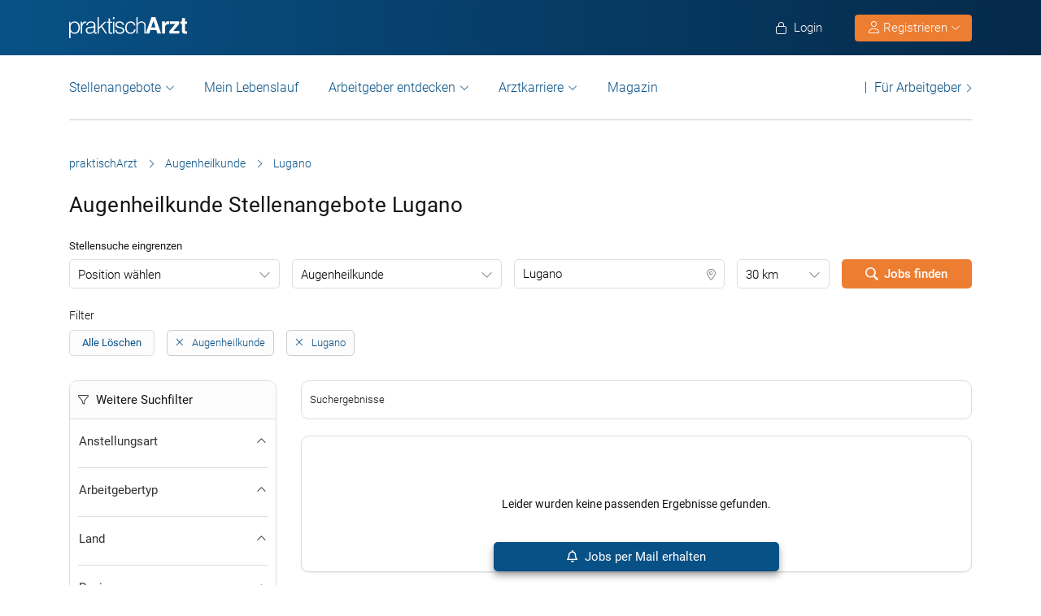

--- FILE ---
content_type: text/html; charset=UTF-8
request_url: https://www.praktischarzt.ch/augenheilkunde/lugano/
body_size: 25022
content:
<!DOCTYPE html>
<html xmlns="https://www.w3.org/1999/xhtml" xml:lang="de" lang="de" class="no-webp">
<head>
<meta charset="UTF-8"/>
<meta name="content­language" content="de"/>
<meta charset="UTF-8">
<meta http-equiv="Content-Type" content="text/html; charset=utf-8"/>
<meta name="viewport" content="width=device-width, initial-scale=1"/>
<meta http-equiv="pragma" content="no-cache"/>
<script data-wpfc-render="false">function calcHeight(iframeElement){
var the_height=iframeElement.contentWindow.document.body.scrollHeight;
iframeElement.height=the_height + 20;
var iframeDiv=iframeElement.contentWindow.document.querySelectorAll("td>div");
for(var i=0; i < iframeDiv.length; i++){
iframeDiv[i].style.width="100%";
}
}</script>
<style>#CybotCookiebotDialogBodyButtonsWrapper .CybotCookiebotDialogBodyButton{font-size:13px !important;}
button#CybotCookiebotDialogBodyButtonDecline{display:none !important;}
.button_active button#CybotCookiebotDialogBodyButtonDecline{display:block !important;}
.CybotCookiebotDialogDetailBodyContentCookieTypeIntro.fade-in{opacity:1;transition:opacity 0.5s ease-in-out;}
.CybotCookiebotDialogDetailBodyContentCookieTypeIntro.fade-out{opacity:0;}
div#CybotCookiebotDialogHeader, a#CybotCookiebotDialogPoweredbyCybot, span.CybotCookiebotDialogDetailBulkConsentCount{display:none !important;}
#CybotCookiebotDialog{font-family:Roboto, sans-serif !important;font-weight:300;}
.CybotCookiebotDialogNavItemLink, div#CybotCookiebotDialogBodyContentText a{font-weight:400 !important;}
button#CybotCookiebotDialogBodyButtonDecline{border-color:#dddddd !important;}
button#CybotCookiebotDialogBodyLevelButtonCustomize, button#CybotCookiebotDialogBodyLevelButtonLevelOptinAllowallSelection, button#CybotCookiebotDialogBodyButtonDecline{font-weight:400 !important;color:#999 !important;border-width:1px !important;}
h2#CybotCookiebotDialogBodyContentTitle{font-weight:400 !important;font-size:18px;border-bottom:2px solid #085186;display:inline-block;}
#CybotCookiebotDialogNav .CybotCookiebotDialogNavItemLink.active{border:none !important;font-weight:400;}
#CybotCookiebotDialog p{font-family:Roboto, sans-serif !important;font-weight:300 !important;}
ul#CybotCookiebotDialogNavList li:last-child{display:none;}
.CybotCookiebotDialogContentWrapper #CybotCookiebotDialogFooter #CybotCookiebotDialogBodyButtonsWrapper{display:grid;grid-template-columns:1fr 1fr;width:60%;margin:0 auto;gap:10px;flex:none;}
.CybotCookiebotDialogContentWrapper #CybotCookiebotDialogFooter.button_active #CybotCookiebotDialogBodyButtonsWrapper{display:grid;grid-template-columns:1fr 1fr 1fr;width:100%;margin:0 auto;gap:10px;flex:none;}
#CybotCookiebotDialogFooter #CybotCookiebotDialogBodyLevelButtonCustomize .CybotCookiebotDialogArrow{border-color:#ed7d31 !important;font-weight:400;display:none !important;}
#CybotCookiebotDialogFooter #CybotCookiebotDialogBodyLevelButtonCustomize{background-color:#ffffff;border-color:#ed7d31 !important;color:#ed7d31 !important;font-weight:400;}
#CybotCookiebotDialogFooter .CybotCookiebotDialogBodyButton{background-color:#ffffff;border:2px solid #ed7d31 !important;color:#ed7d31 !important;padding:10px !important;}
#CybotCookiebotDialogFooter #CybotCookiebotDialogBodyLevelButtonLevelOptinAllowAll{color:#ffffff !important;font-weight:400;}
#CybotCookiebotDialogBodyContentText p{padding-bottom:10px;}
.chatboot_link{padding:15px !important;}
.chatboot_link a{font-size:13px !important;}
.chatboot_link .right_border{border-right:1px solid #d2d2d2;height:12px;position:relative;left:-3px;top:7px;}
.button_active .chatboot_link .right_border{left:10px;}
.CybotCookiebotDialogBodyButton{width:100% !important;}
.chatboot_link{display:grid;grid-template-columns:1fr 7px 1fr;width:360px;margin:0 auto !important;gap:30px;}
.button_active .chatboot_link{display:grid;grid-template-columns:1fr 7px 1fr;width:280px;margin:0 auto !important;gap:0px;text-align:center;}
.button_toggle .div_hide{font-size:14px;display:none;text-align:left;transition:color 0.5s ease, transform 0.5s ease;position:relative;left:23px;}
.button_toggle .active .div_hide{display:block}
.button_toggle span{position:relative;left:23px;}
ul.button_toggle li.active:before{transform:rotate(-45deg);top:9px}
ul.button_toggle li:before{border-style:solid;border-width:.15em .15em 0 0;content:"";display:inline-block;height:.5em;position:absolute;top:5px;transform:rotate(134deg);vertical-align:top;width:.5em;left:0;}
.button_toggle li{position:relative;cursor:pointer;list-style:none;}
div#CybotCookiebotDialogFooter.CybotCookiebotScrollContainer{display:block;}
div#CybotCookiebotDialogFooter.CybotCookiebotScrollContainer .CybotCookiebotScrollArea{height:auto;padding-bottom:0;}
@media screen and (min-width:1280px){
body #CybotCookiebotDialog #CybotCookiebotDialogBody .CybotCookiebotScrollContainer{max-height:54.5em;}
body #CybotCookiebotDialog{max-height:95vh;}
}
@media screen and (max-width:682px){
body .CybotCookiebotDialogContentWrapper #CybotCookiebotDialogFooter #CybotCookiebotDialogBodyButtonsWrapper{display:block;
width:100%;}
.CybotCookiebotDialogContentWrapper #CybotCookiebotDialogFooter.button_active #CybotCookiebotDialogBodyButtonsWrapper{width:100%;display:block;}
body .chatboot_link{grid-template-columns:1fr 0.2fr 1fr;width:100%;gap:20px;text-align:center;}
#CybotCookiebotDialogFooter .CybotCookiebotDialogBodyButton{margin-bottom:.5em !important;}
}</style>		
<title>Augenheilkunde Stellenangebote Lugano | praktischArzt </title><meta name="description" content="Augenheilkunde Stellenangebote in Lugano in der großen Jobbörse für Ärzte praktischArzt.ch - täglich aktuelle Augenheilkunde Jobs in Lugano."/>		
<link rel="apple-touch-icon" sizes="57x57" href="https://www.praktischarzt.ch/wp-content/themes/praktischArzt-theme/favicons/apple-icon-57x57.png?ver=1736493432">
<link rel="apple-touch-icon" sizes="60x60" href="https://www.praktischarzt.ch/wp-content/themes/praktischArzt-theme/favicons/apple-icon-60x60.png?ver=1736493432">
<link rel="apple-touch-icon" sizes="72x72" href="https://www.praktischarzt.ch/wp-content/themes/praktischArzt-theme/favicons/apple-icon-72x72.png?ver=1736493432">
<link rel="apple-touch-icon" sizes="76x76" href="https://www.praktischarzt.ch/wp-content/themes/praktischArzt-theme/favicons/apple-icon-76x76.png?ver=1736493432">
<link rel="apple-touch-icon" sizes="114x114" href="https://www.praktischarzt.ch/wp-content/themes/praktischArzt-theme/favicons/apple-icon-114x114.png?ver=1736493432">
<link rel="apple-touch-icon" sizes="120x120" href="https://www.praktischarzt.ch/wp-content/themes/praktischArzt-theme/favicons/apple-icon-120x120.png?ver=1736493432">
<link rel="apple-touch-icon" sizes="144x144" href="https://www.praktischarzt.ch/wp-content/themes/praktischArzt-theme/favicons/apple-icon-144x144.png?ver=1736493432">
<link rel="apple-touch-icon" sizes="152x152" href="https://www.praktischarzt.ch/wp-content/themes/praktischArzt-theme/favicons/apple-icon-152x152.png?ver=1736493432">
<link rel="apple-touch-icon" sizes="180x180" href="https://www.praktischarzt.ch/wp-content/themes/praktischArzt-theme/favicons/apple-icon-180x180.png?ver=1736493432">
<link rel="icon" type="image/png" sizes="192x192" href="https://www.praktischarzt.ch/wp-content/themes/praktischArzt-theme/favicons/android-icon-192x192.png?ver=1736493432">
<link rel="icon" type="image/png" sizes="512x512" href="https://www.praktischarzt.ch/wp-content/themes/praktischArzt-theme/favicons/android-icon-512x512.png?ver=1744102513">
<link rel="icon" type="image/png" sizes="32x32" href="https://www.praktischarzt.ch/wp-content/themes/praktischArzt-theme/favicons/favicon-32x32.png?ver=1736493432">
<link rel="icon" type="image/png" sizes="96x96" href="https://www.praktischarzt.ch/wp-content/themes/praktischArzt-theme/favicons/favicon-96x96.png?ver=1736493432">
<link rel="icon" type="image/png" sizes="16x16" href="https://www.praktischarzt.ch/wp-content/themes/praktischArzt-theme/favicons/favicon-16x16.png?ver=1736493432">
<link rel="manifest" href="https://www.praktischarzt.ch/wp-content/themes/praktischArzt-theme/favicons/manifest.json?ver=1744102513">
<meta name="msapplication-TileColor" content="#ffffff">
<meta name="msapplication-TileImage" content="https://www.praktischarzt.ch/wp-content/themes/praktischArzt-theme/favicons/ms-icon-144x144.png?ver=1736493432">
<meta name="theme-color" content="#085186">
<meta name="apple-mobile-web-app-title" content="praktischArzt"> 
<link rel="shortcut icon" href="https://www.praktischarzt.ch/wp-content/themes/praktischArzt-theme/favicons/favicon.ico?ver=1736493432" type="image/x-icon">
<link rel="icon" type="image/svg+xml" href="https://www.praktischarzt.ch/wp-content/themes/praktischArzt-theme/favicons/favicon.svg?ver=1744102513">		
<link rel="stylesheet" type="text/css" href="//www.praktischarzt.ch/wp-content/cache/wpfc-minified/qk869974/e056p.css" media="all"/>
<noscript><link href="https://www.praktischarzt.ch/wp-content/themes/praktischArzt-theme/css/fontawesome-pro-6.6.0-web/css/all.css?v=1736493432" rel="stylesheet" type="text/css"/></noscript>
<link rel="preconnect" href="https://www.praktischarzt.ch" crossorigin>
<link rel="preload" href="https://www.praktischarzt.ch/wp-content/themes/praktischArzt-theme/font/roboto/roboto-v30-latin-regular.woff2" as="font" type="font/woff2" crossorigin>
<link rel="preload" href="https://www.praktischarzt.ch/wp-content/themes/praktischArzt-theme/font/roboto/roboto-v30-latin-500.woff2" as="font" type="font/woff2" crossorigin>
<link rel="preload" href="https://www.praktischarzt.ch/wp-content/themes/praktischArzt-theme/font/roboto/roboto-v30-latin-700.woff2" as="font" type="font/woff2" crossorigin>
<style>@font-face{font-family:'Roboto';font-style:normal;font-weight:300;src:url(//www.praktischarzt.ch/wp-content/themes/praktischArzt-theme/font/roboto/roboto-v30-latin-300.eot);src:local(''), url(//www.praktischarzt.ch/wp-content/themes/praktischArzt-theme/font/roboto/roboto-v30-latin-300.eot?#iefix) format('embedded-opentype'), url(//www.praktischarzt.ch/wp-content/themes/praktischArzt-theme/font/roboto/roboto-v30-latin-300.woff2) format('woff2'), url(//www.praktischarzt.ch/wp-content/themes/praktischArzt-theme/font/roboto/fonts/roboto-v30-latin-300.woff) format('woff'), url(//www.praktischarzt.ch/wp-content/themes/praktischArzt-theme/font/roboto/fonts/roboto-v30-latin-300.ttf) format('truetype'), url(//www.praktischarzt.ch/wp-content/themes/praktischArzt-theme/font/roboto/fonts/roboto-v30-latin-300.svg#Roboto) format('svg');font-display:swap;}
@font-face{font-family:'Roboto';font-style:normal;font-weight:400;src:url(//www.praktischarzt.ch/wp-content/themes/praktischArzt-theme/font/roboto/roboto-v30-latin-regular.eot);src:local(''), url(//www.praktischarzt.ch/wp-content/themes/praktischArzt-theme/font/roboto/roboto-v30-latin-regular.eot?#iefix) format('embedded-opentype'), url(//www.praktischarzt.ch/wp-content/themes/praktischArzt-theme/font/roboto/roboto-v30-latin-regular.woff2) format('woff2'), url(//www.praktischarzt.ch/wp-content/themes/praktischArzt-theme/font/roboto/roboto-v30-latin-regular.woff) format('woff'), url(//www.praktischarzt.ch/wp-content/themes/praktischArzt-theme/font/roboto/roboto-v30-latin-regular.ttf) format('truetype'), url(//www.praktischarzt.ch/wp-content/themes/praktischArzt-theme/font/roboto/roboto-v30-latin-regular.svg#Roboto) format('svg');font-display:swap;}
@font-face{font-family:'Roboto';font-style:normal;font-weight:500;src:url(//www.praktischarzt.ch/wp-content/themes/praktischArzt-theme/font/roboto/roboto-v30-latin-500.eot);src:local(''), url(//www.praktischarzt.ch/wp-content/themes/praktischArzt-theme/font/roboto/roboto-v30-latin-500.eot?#iefix) format('embedded-opentype'), url(//www.praktischarzt.ch/wp-content/themes/praktischArzt-theme/font/roboto/roboto-v30-latin-500.woff2) format('woff2'), url(//www.praktischarzt.ch/wp-content/themes/praktischArzt-theme/font/roboto/roboto-v30-latin-500.woff) format('woff'), url(//www.praktischarzt.ch/wp-content/themes/praktischArzt-theme/font/roboto/roboto-v30-latin-500.ttf) format('truetype'), url(//www.praktischarzt.ch/wp-content/themes/praktischArzt-theme/font/roboto/roboto-v30-latin-500.svg#Roboto) format('svg');font-display:swap;}
@font-face{font-family:'Roboto';font-style:normal;font-weight:700;src:url(//www.praktischarzt.ch/wp-content/themes/praktischArzt-theme/font/roboto/roboto-v30-latin-700.eot);src:local(''), url(//www.praktischarzt.ch/wp-content/themes/praktischArzt-theme/font/roboto/roboto-v30-latin-700.eot?#iefix) format('embedded-opentype'), url(//www.praktischarzt.ch/wp-content/themes/praktischArzt-theme/font/roboto/roboto-v30-latin-700.woff2) format('woff2'), url(//www.praktischarzt.ch/wp-content/themes/praktischArzt-theme/font/roboto/roboto-v30-latin-700.woff) format('woff'), url(//www.praktischarzt.ch/wp-content/themes/praktischArzt-theme/font/roboto/roboto-v30-latin-700.ttf) format('truetype'), url(//www.praktischarzt.ch/wp-content/themes/praktischArzt-theme/font/roboto/roboto-v30-latin-700.svg#Roboto) format('svg');font-display:swap;}</style>
<noscript><link href="https://www.praktischarzt.ch/wp-content/themes/praktischArzt-theme/font/roboto.css" rel="stylesheet" type="text/css"/></noscript>
<link rel="pingback" href="https://www.praktischarzt.ch/xmlrpc.php"/>
<meta name='robots' content='index, follow, max-image-preview:large, max-snippet:-1, max-video-preview:-1'/>
<link rel="canonical" href="https://www.praktischarzt.ch/augenheilkunde/lugano/"/>
<meta property="og:locale" content="de_DE"/>
<meta property="og:type" content="article"/>
<meta property="og:title" content="Augenheilkunde Stellenangebote Lugano | praktischArzt"/>
<meta property="og:description" content="Augenheilkunde Stellenangebote in Lugano in der großen Jobbörse für Ärzte praktischArzt.ch - täglich aktuelle Augenheilkunde Jobs in Lugano."/>
<meta property="og:url" content="https://www.praktischarzt.ch/augenheilkunde/lugano/"/>
<meta property="og:site_name" content="praktischArzt"/>
<meta property="og:image" content="https://www.praktischarzt.ch/wp-content/uploads/2020/03/praktischArzt-logo-2019-blue-quadratisch-untereinander.jpg"/>
<meta property="og:image:width" content="200"/>
<meta property="og:image:height" content="200"/>
<meta property="og:image:type" content="image/jpeg"/>
<script type="application/ld+json" class="yoast-schema-graph">{"@context":"https://schema.org","@graph":[{"@type":"CollectionPage","@id":"https://www.praktischarzt.ch/augenheilkunde/lugano/#webpage","url":"https://www.praktischarzt.ch/augenheilkunde/lugano/","name":"Augenheilkunde Stellenangebote Lugano | praktischArzt","isPartOf":{"@id":"https://www.praktischarzt.ch/#website"},"description":"Augenheilkunde Stellenangebote in  Lugano in der großen Jobbörse für Ärzte praktischArzt.ch - täglich aktuelle Augenheilkunde Jobs in  Lugano.","breadcrumb":{"@id":"https://www.praktischarzt.ch/augenheilkunde/lugano/#breadcrumb"},"inLanguage":"de"},{"@type":"BreadcrumbList","@id":"https://www.praktischarzt.ch/augenheilkunde/lugano/#breadcrumb","itemListElement":[{"@type":"ListItem","position":1,"name":"praktischArzt","item":"https://www.praktischarzt.ch/"},{"@type":"ListItem","position":2,"name":"Augenheilkunde","item":"https://www.praktischarzt.ch/augenheilkunde/"},{"@type":"ListItem","position":3,"name":"Lugano"}]},{"@type":"WebSite","@id":"https://www.praktischarzt.ch/#website","url":"https://www.praktischarzt.ch/","name":"praktischArzt","description":"praktischArzt | Die Jobbörse für Ärzte","publisher":{"@id":"https://www.praktischarzt.ch/#organization"},"alternateName":"\"praktischarzt\", \"praktisch arzt\", \"praktisch Arzt\"","potentialAction":[{"@type":"SearchAction","target":{"@type":"EntryPoint","urlTemplate":"https://www.praktischarzt.ch/?s={search_term_string}"},"query-input":{"@type":"PropertyValueSpecification","valueRequired":true,"valueName":"search_term_string"}}],"inLanguage":"de"},{"@type":"Organization","@id":"https://www.praktischarzt.ch/#organization","name":"praktischArzt","url":"https://www.praktischarzt.ch/","logo":{"@type":"ImageObject","inLanguage":"de","@id":"https://www.praktischarzt.ch/#/schema/logo/image/","url":"https://www.praktischarzt.ch/wp-content/uploads/2019/03/praktischArzt-logo-2019-blue.png","contentUrl":"https://www.praktischarzt.ch/wp-content/uploads/2019/03/praktischArzt-logo-2019-blue.png","width":800,"height":215,"caption":"praktischArzt"},"image":{"@id":"https://www.praktischarzt.ch/#/schema/logo/image/"},"sameAs":["https://www.facebook.com/PraktischArzt","https://www.instagram.com/praktischarzt/"]}]}</script>
<style id='wp-img-auto-sizes-contain-inline-css'>img:is([sizes=auto i],[sizes^="auto," i]){contain-intrinsic-size:3000px 1500px}</style>
<style id='classic-theme-styles-inline-css'>.wp-block-button__link{color:#fff;background-color:#32373c;border-radius:9999px;box-shadow:none;text-decoration:none;padding:calc(.667em + 2px) calc(1.333em + 2px);font-size:1.125em}.wp-block-file__button{background:#32373c;color:#fff;text-decoration:none}</style>
<link rel="stylesheet" type="text/css" href="//www.praktischarzt.ch/wp-content/cache/wpfc-minified/lz0uj92c/e056o.css" media="all"/>
<link rel="https://api.w.org/" href="https://www.praktischarzt.ch/wp-json/"/>
<link rel="next" href="https://www.praktischarzt.ch/augenheilkunde/lugano/2/"/>
<script type="application/ld+json">{"@context":"http://schema.org/","@type":"Organization","url":"https://www.praktischarzt.ch","logo":"https://www.praktischarzt.ch/wp-content/themes/praktischArzt-theme/img/praktischArzt-logo-2021-Blue.png"}</script><style></style>		
<input type="hidden" id="criteo_user_email" name="criteo_user_email" value="" />		
<style id='global-styles-inline-css'>:root{--wp--preset--aspect-ratio--square:1;--wp--preset--aspect-ratio--4-3:4/3;--wp--preset--aspect-ratio--3-4:3/4;--wp--preset--aspect-ratio--3-2:3/2;--wp--preset--aspect-ratio--2-3:2/3;--wp--preset--aspect-ratio--16-9:16/9;--wp--preset--aspect-ratio--9-16:9/16;--wp--preset--color--black:#000000;--wp--preset--color--cyan-bluish-gray:#abb8c3;--wp--preset--color--white:#ffffff;--wp--preset--color--pale-pink:#f78da7;--wp--preset--color--vivid-red:#cf2e2e;--wp--preset--color--luminous-vivid-orange:#ff6900;--wp--preset--color--luminous-vivid-amber:#fcb900;--wp--preset--color--light-green-cyan:#7bdcb5;--wp--preset--color--vivid-green-cyan:#00d084;--wp--preset--color--pale-cyan-blue:#8ed1fc;--wp--preset--color--vivid-cyan-blue:#0693e3;--wp--preset--color--vivid-purple:#9b51e0;--wp--preset--gradient--vivid-cyan-blue-to-vivid-purple:linear-gradient(135deg,rgb(6,147,227) 0%,rgb(155,81,224) 100%);--wp--preset--gradient--light-green-cyan-to-vivid-green-cyan:linear-gradient(135deg,rgb(122,220,180) 0%,rgb(0,208,130) 100%);--wp--preset--gradient--luminous-vivid-amber-to-luminous-vivid-orange:linear-gradient(135deg,rgb(252,185,0) 0%,rgb(255,105,0) 100%);--wp--preset--gradient--luminous-vivid-orange-to-vivid-red:linear-gradient(135deg,rgb(255,105,0) 0%,rgb(207,46,46) 100%);--wp--preset--gradient--very-light-gray-to-cyan-bluish-gray:linear-gradient(135deg,rgb(238,238,238) 0%,rgb(169,184,195) 100%);--wp--preset--gradient--cool-to-warm-spectrum:linear-gradient(135deg,rgb(74,234,220) 0%,rgb(151,120,209) 20%,rgb(207,42,186) 40%,rgb(238,44,130) 60%,rgb(251,105,98) 80%,rgb(254,248,76) 100%);--wp--preset--gradient--blush-light-purple:linear-gradient(135deg,rgb(255,206,236) 0%,rgb(152,150,240) 100%);--wp--preset--gradient--blush-bordeaux:linear-gradient(135deg,rgb(254,205,165) 0%,rgb(254,45,45) 50%,rgb(107,0,62) 100%);--wp--preset--gradient--luminous-dusk:linear-gradient(135deg,rgb(255,203,112) 0%,rgb(199,81,192) 50%,rgb(65,88,208) 100%);--wp--preset--gradient--pale-ocean:linear-gradient(135deg,rgb(255,245,203) 0%,rgb(182,227,212) 50%,rgb(51,167,181) 100%);--wp--preset--gradient--electric-grass:linear-gradient(135deg,rgb(202,248,128) 0%,rgb(113,206,126) 100%);--wp--preset--gradient--midnight:linear-gradient(135deg,rgb(2,3,129) 0%,rgb(40,116,252) 100%);--wp--preset--font-size--small:13px;--wp--preset--font-size--medium:20px;--wp--preset--font-size--large:36px;--wp--preset--font-size--x-large:42px;--wp--preset--spacing--20:0.44rem;--wp--preset--spacing--30:0.67rem;--wp--preset--spacing--40:1rem;--wp--preset--spacing--50:1.5rem;--wp--preset--spacing--60:2.25rem;--wp--preset--spacing--70:3.38rem;--wp--preset--spacing--80:5.06rem;--wp--preset--shadow--natural:6px 6px 9px rgba(0, 0, 0, 0.2);--wp--preset--shadow--deep:12px 12px 50px rgba(0, 0, 0, 0.4);--wp--preset--shadow--sharp:6px 6px 0px rgba(0, 0, 0, 0.2);--wp--preset--shadow--outlined:6px 6px 0px -3px rgb(255, 255, 255), 6px 6px rgb(0, 0, 0);--wp--preset--shadow--crisp:6px 6px 0px rgb(0, 0, 0);}:where(.is-layout-flex){gap:0.5em;}:where(.is-layout-grid){gap:0.5em;}body .is-layout-flex{display:flex;}.is-layout-flex{flex-wrap:wrap;align-items:center;}.is-layout-flex > :is(*, div){margin:0;}body .is-layout-grid{display:grid;}.is-layout-grid > :is(*, div){margin:0;}:where(.wp-block-columns.is-layout-flex){gap:2em;}:where(.wp-block-columns.is-layout-grid){gap:2em;}:where(.wp-block-post-template.is-layout-flex){gap:1.25em;}:where(.wp-block-post-template.is-layout-grid){gap:1.25em;}.has-black-color{color:var(--wp--preset--color--black) !important;}.has-cyan-bluish-gray-color{color:var(--wp--preset--color--cyan-bluish-gray) !important;}.has-white-color{color:var(--wp--preset--color--white) !important;}.has-pale-pink-color{color:var(--wp--preset--color--pale-pink) !important;}.has-vivid-red-color{color:var(--wp--preset--color--vivid-red) !important;}.has-luminous-vivid-orange-color{color:var(--wp--preset--color--luminous-vivid-orange) !important;}.has-luminous-vivid-amber-color{color:var(--wp--preset--color--luminous-vivid-amber) !important;}.has-light-green-cyan-color{color:var(--wp--preset--color--light-green-cyan) !important;}.has-vivid-green-cyan-color{color:var(--wp--preset--color--vivid-green-cyan) !important;}.has-pale-cyan-blue-color{color:var(--wp--preset--color--pale-cyan-blue) !important;}.has-vivid-cyan-blue-color{color:var(--wp--preset--color--vivid-cyan-blue) !important;}.has-vivid-purple-color{color:var(--wp--preset--color--vivid-purple) !important;}.has-black-background-color{background-color:var(--wp--preset--color--black) !important;}.has-cyan-bluish-gray-background-color{background-color:var(--wp--preset--color--cyan-bluish-gray) !important;}.has-white-background-color{background-color:var(--wp--preset--color--white) !important;}.has-pale-pink-background-color{background-color:var(--wp--preset--color--pale-pink) !important;}.has-vivid-red-background-color{background-color:var(--wp--preset--color--vivid-red) !important;}.has-luminous-vivid-orange-background-color{background-color:var(--wp--preset--color--luminous-vivid-orange) !important;}.has-luminous-vivid-amber-background-color{background-color:var(--wp--preset--color--luminous-vivid-amber) !important;}.has-light-green-cyan-background-color{background-color:var(--wp--preset--color--light-green-cyan) !important;}.has-vivid-green-cyan-background-color{background-color:var(--wp--preset--color--vivid-green-cyan) !important;}.has-pale-cyan-blue-background-color{background-color:var(--wp--preset--color--pale-cyan-blue) !important;}.has-vivid-cyan-blue-background-color{background-color:var(--wp--preset--color--vivid-cyan-blue) !important;}.has-vivid-purple-background-color{background-color:var(--wp--preset--color--vivid-purple) !important;}.has-black-border-color{border-color:var(--wp--preset--color--black) !important;}.has-cyan-bluish-gray-border-color{border-color:var(--wp--preset--color--cyan-bluish-gray) !important;}.has-white-border-color{border-color:var(--wp--preset--color--white) !important;}.has-pale-pink-border-color{border-color:var(--wp--preset--color--pale-pink) !important;}.has-vivid-red-border-color{border-color:var(--wp--preset--color--vivid-red) !important;}.has-luminous-vivid-orange-border-color{border-color:var(--wp--preset--color--luminous-vivid-orange) !important;}.has-luminous-vivid-amber-border-color{border-color:var(--wp--preset--color--luminous-vivid-amber) !important;}.has-light-green-cyan-border-color{border-color:var(--wp--preset--color--light-green-cyan) !important;}.has-vivid-green-cyan-border-color{border-color:var(--wp--preset--color--vivid-green-cyan) !important;}.has-pale-cyan-blue-border-color{border-color:var(--wp--preset--color--pale-cyan-blue) !important;}.has-vivid-cyan-blue-border-color{border-color:var(--wp--preset--color--vivid-cyan-blue) !important;}.has-vivid-purple-border-color{border-color:var(--wp--preset--color--vivid-purple) !important;}.has-vivid-cyan-blue-to-vivid-purple-gradient-background{background:var(--wp--preset--gradient--vivid-cyan-blue-to-vivid-purple) !important;}.has-light-green-cyan-to-vivid-green-cyan-gradient-background{background:var(--wp--preset--gradient--light-green-cyan-to-vivid-green-cyan) !important;}.has-luminous-vivid-amber-to-luminous-vivid-orange-gradient-background{background:var(--wp--preset--gradient--luminous-vivid-amber-to-luminous-vivid-orange) !important;}.has-luminous-vivid-orange-to-vivid-red-gradient-background{background:var(--wp--preset--gradient--luminous-vivid-orange-to-vivid-red) !important;}.has-very-light-gray-to-cyan-bluish-gray-gradient-background{background:var(--wp--preset--gradient--very-light-gray-to-cyan-bluish-gray) !important;}.has-cool-to-warm-spectrum-gradient-background{background:var(--wp--preset--gradient--cool-to-warm-spectrum) !important;}.has-blush-light-purple-gradient-background{background:var(--wp--preset--gradient--blush-light-purple) !important;}.has-blush-bordeaux-gradient-background{background:var(--wp--preset--gradient--blush-bordeaux) !important;}.has-luminous-dusk-gradient-background{background:var(--wp--preset--gradient--luminous-dusk) !important;}.has-pale-ocean-gradient-background{background:var(--wp--preset--gradient--pale-ocean) !important;}.has-electric-grass-gradient-background{background:var(--wp--preset--gradient--electric-grass) !important;}.has-midnight-gradient-background{background:var(--wp--preset--gradient--midnight) !important;}.has-small-font-size{font-size:var(--wp--preset--font-size--small) !important;}.has-medium-font-size{font-size:var(--wp--preset--font-size--medium) !important;}.has-large-font-size{font-size:var(--wp--preset--font-size--large) !important;}.has-x-large-font-size{font-size:var(--wp--preset--font-size--x-large) !important;}</style>
</head>
<body class="archive tax-job_category term-augenheilkunde term-12 wp-theme-jobengine wp-child-theme-praktischArzt-theme body_main_display two-column right-sidebar">
<header class="header"> <div class="new_header">
<div class="container">
<div class="logo"> <a href="https://www.praktischarzt.ch" class="navbar-brand">   <img src="https://www.praktischarzt.ch/wp-content/themes/praktischArzt-theme/img/praktischArzt-logo-2018-white.svg?ver=1738930323" alt="/www.praktischarzt.ch" width="145px" height="26px"/>  </a></div><ul class="nav navbar-nav navbar-right" id="new_header_menu_right">
<li class="mobile_login"> <span href="javascript:void(0)" data-redirect-url="/bewerber-dashboard/" onclick="return pal.openLoginRegister(this);" id="jobseeker_Bewerber_login"> <div class="anmelden"> <i class="fa fa-light fa-lock"></i>  Login</div></span>  </li>
<li class="mobile_register">
<div class="register_btn_header">  <button class="btn btn-primary dropdown-toggle" type="button" data-toggle="dropdown" aria-expanded="false"><i class="fal fa-user"></i> Registrieren <i aria-hidden="true" class="fa fa-light fa-chevron-down" id="chevronIcon_up_down"></i> </button> <ul class="dropdown-menu"> <li><span data-redirect-url="/bewerber-dashboard/" onclick="return pal.openLoginRegisterJS(this);"> Bewerber </span></li> <li><span data-redirect-url="/dashboard/" onclick="return pal.openLoginRegisterCO(this);"> Arbeitgeber </span> </li> </ul></div></li>
</ul></div></div><div class="navbar navbar-light navbar-expand-md">
<div class="container">
<div class="logo mobile_logo"> <a href="https://www.praktischarzt.ch" class="navbar-brand"> <img src="https://www.praktischarzt.ch/wp-content/themes/praktischArzt-theme/img/praktischArzt-logo-2018-white.svg?ver=1738930323" alt="/www.praktischarzt.ch" width="120px" height="68px"/> </a></div><div> <a href="javascript:void(0)" data-redirect-url="/bewerber-dashboard/" onclick="return pal.openLoginRegister(this);" title="Anmelden" class="menu_icon_login">     <i class="fa fa-light fa-user"></i>  </a> <button type="button" class="navbar-toggler" id="navbar_toggler_btn" data-toggle="collapse" data-target=".navbar-collapse" aria-label="mobile bar"> <i class="fa fa-light fa-bars"></i>  </button></div><div class="navbar-collapse collapse">
<ul class="nav navbar-nav navbar-right mobile_login_register" id="new_header_menu_right">
<li class="mobile_login"> <span href="javascript:void(0)" data-redirect-url="/bewerber-dashboard/" onclick="return pal.openLoginRegister(this);" id="jobseeker_Bewerber_login"> <div class="anmelden"> <i class="fa fa-light fa-lock"></i>  Login</div></span> </li>
<li class="mobile_register"> <div class="register_btn_header">   <span href="javascript:void(0)" data-redirect-url="/bewerber-dashboard/" onclick="return pal.openLoginRegisterJS(this);"><i class="fa fa-light fa-user"></i> Bewerber Registrierung</span>  <span href="javascript:void(0)" data-redirect-url="/dashboard/" onclick="return pal.openLoginRegisterCO(this);"><i class="fa fa-light fa-user"></i> Arbeitgeber Registrierung</span></div></li>
</ul>
<ul class="nav navbar-nav nav_left_menu" id="secondary_header_jobseeker_login">
<li class="dropdown menu-large nav-item">
<a href="#" class="dropdown-toggle nav-link" data-toggle="dropdown" id="Stellenangebote">Stellenangebote</a>
<ul class="dropdown-menu megamenu" aria-labelledby="Stellenangebote">
<li class="dropdown-item">
<div class="container">
<div class="row">
<div class="col-md-3 col-lg-3"><span>Stellenangebote</span></div><div class="col-md-9 col-lg-9"> <ul class="row"> <li class="col-md-3 col-lg-3"><a class="nav-link" href="https://www.praktischarzt.ch/assistenzarzt/" class="title">Assistenzarzt</a></li> <li class="col-md-3 col-lg-3"><a class="nav-link" href="https://www.praktischarzt.ch/facharzt/" class="title">Facharzt</a></li> <li class="col-md-3 col-lg-3"><a class="nav-link" href="https://www.praktischarzt.ch/oberarzt/" class="title">Oberarzt</a></li> <li class="col-md-3 col-lg-3"><a class="nav-link" href="https://www.praktischarzt.ch/leitender-arzt/" class="title">Leitender Arzt</a></li> <li class="col-md-3 col-lg-3"><a class="nav-link" href="https://www.praktischarzt.ch/chefarzt/" class="title">Chefarzt</a></li> <li class="col-md-3 col-lg-3"><a class="nav-link" href="https://www.praktischarzt.ch/aerztestellen/" class="title">Ärztestellen</a></li> <li class="col-md-3 col-lg-3"><a class="nav-link" href="https://www.praktischarzt.ch/unterassistent/" class="title">Unterassistent</a></li> </ul></div></div></div></li>
</ul>
</li>
<li class="menu-large nav-item"> <a href="javascript:void(0)" class="dropdown-toggle nav-link" data-toggle="dropdown" data-redirect-url="/lebenslauf/" onclick="return pal.openLoginRegister(this);" id="Mein Lebenslauf">Mein Lebenslauf</a>  </li>
<li class="dropdown menu-large nav-item">
<a href="#" class="dropdown-toggle nav-link" data-toggle="dropdown" id="Arbeitgeber entdecken">Arbeitgeber entdecken</a>
<ul class="dropdown-menu megamenu" aria-labelledby="Arbeitgeber entdecken">
<li class="dropdown-item">
<div class="container">
<div class="row">
<div class="col-md-3 col-lg-3"><span>Arbeitgeber entdecken</span></div><div class="col-md-6 col-lg-6"> <ul class="row"> <li class="col-md-6 col-lg-6"><a class="nav-link" href="https://www.praktischarzt.ch/arbeitgeber-liste/" class="title">Alle Arbeitgeber</a></li> <li class="col-md-6 col-lg-6"><a class="nav-link" href="https://www.praktischarzt.ch/kliniken/" class="title">Kliniken</a></li> <li class="col-md-6 col-lg-6"><a class="nav-link" href="https://www.praktischarzt.ch/unternehmen/" class="title">Unternehmen</a></li> <li class="col-md-6 col-lg-6"><a class="nav-link" href="https://www.praktischarzt.ch/praxen/" class="title">Arztpraxen und MVZ</a></li> </ul></div></div></div></li>
</ul>
</li>
<li class="dropdown menu-large nav-item">
<a href="#" class="dropdown-toggle nav-link" data-toggle="dropdown" id="Arztkarriere">Arztkarriere</a>
<ul class="dropdown-menu megamenu" aria-labelledby="Arztkarriere">
<li class="dropdown-item">
<div class="container">
<div class="row">
<div class="col-md-3 col-lg-3"><span>Arztkarriere</span></div><div class="col-md-3 col-lg-3"> <ul class="row"> <li class="col-md-12 col-lg-12"><a class="nav-link" href="https://www.praktischarzt.ch/arzt/" class="title">Arzt</a></li> <li class="col-md-12 col-lg-12"><a class="nav-link" href="https://www.praktischarzt.ch/medizinstudium/" class="title">Medizinstudent</a></li> </ul></div></div></div></li>
</ul>
</li>
<li class="menu-large nav-item"> <a href="https://www.praktischarzt.ch/magazin/" class="dropdown-toggle nav-link" id="Magazin">Magazin</a> </li>
</ul>
<ul class="nav navbar-nav nav_left_menu new_header_right_menu">
<li class="dropdown menu-large nav-item" id="secondary_header_employer_login_heading1"> <i class="fa fa-light fa-pipe"></i><a href="/arbeitgeber/" class="dropdown-toggle nav-link" id="Für Arbeitgeber">Für Arbeitgeber</a>  </li>
</ul></div></div></div></header>
<div class="inner_layer"></div><div class="mobile_bg_layer"></div><div class="container-fluid bg_col_sec">
<div class="container">
<div class="row" id="body_container">
<div class="col-md-12 col-sm-12 col-xs-12">
<div class="clearfix content-block" id="wrapper">
<div class="full-column- clearfix" id="job_list_container">
<div class="content-block">
<div class="breadcrumb_new"><p id="breadcrumbs"><span><span><a href="https://www.praktischarzt.ch/">praktischArzt</a></span> <i class="fa-solid fa-chevron-right"></i> <span><a href="https://www.praktischarzt.ch/augenheilkunde/">Augenheilkunde</a></span> <i class="fa-solid fa-chevron-right"></i> <span class="breadcrumb_last" aria-current="page">Lugano</span></span></p></div></div><div class="row">
<div class="col-md-12 col-sm-12 col-12 desktop_devices">
<div class="title_seoarchive clearfix"><h1>Augenheilkunde Stellenangebote Lugano</h1></div></div></div><div class="row1 fiterhead">
<div class="col-md-12 col-sm-12 col-12 search-opt-in-box">
<div id="overlay"></div><div class="clearfix header-filter" id="header-filter">
<div class="col-md-12 col-sm-12 col-12 archive_title_small desktop_show">Stellensuche eingrenzen</div><div class="f-left-all selected_text">
<div class="col-md-12 col-sm-12 col-12"> <p style="padding-top:0px;margin:0px;"> Augenheilkunde Jobs in lugano> 0 Job </p></div></div><div class="f-left-all">	
<input type="hidden" name="action_filter" id="action_filter" value="archive_job" />							
<div class="col-md-3 col-sm-12 col-xs-12 ddl_icon padd-r-0">
<input type="hidden" name="job_types" id="job_types" value="0">
<div class="dropdown hierarchy-select" id="example">
<button type="button" class="btn btn-secondary dropdown-toggle" id="example-two-button" data-toggle="dropdown" aria-haspopup="true" aria-expanded="false" value="0">
Position wählen                                                </button>
<div class="dropdown-menu" aria-labelledby="example-two-button">
<div class="hs-searchbox"> <input type="text" class="form-control" autocomplete="off" id="job_type_ddl_input" placeholder="Liste Filtern"> <i style="position: absolute;right: 15px;top: 20px;color: #7b7b7b;font-size: 10px;" class="fa fa-search"></i></div><div class="hs-menu-inner">  <li><a class="dropdown-item" href="#" data-value="assistenzarzt">Assistenzarzt/-ärztin</a></li><li><a class="dropdown-item" href="#" data-value="facharzt">Facharzt/-ärztin</a></li><li><a class="dropdown-item" href="#" data-value="oberarzt">Oberarzt/-ärztin</a></li><li><a class="dropdown-item" href="#" data-value="leitender-arzt">Leitender Arzt/-ärztin</a></li><li><a class="dropdown-item" href="#" data-value="kaderarzt-jobs">Kaderarzt/-ärztin</a></li><li><a class="dropdown-item" href="#" data-value="chefarzt">Chefarzt/-ärztin</a></li><li><a class="dropdown-item" href="#" data-value="stationsarzt">Stationsarzt/-ärztin</a></li><li><a class="dropdown-item" href="#" data-value="unterassistent">Unterassistent/in</a></li><li><a class="dropdown-item" href="#" data-value="praxisboerse">Praxisabgabe</a></li></div></div></div></div><div class="col-md-3 col-sm-12 col-xs-12 ddl_icon padd-r-0">                                            
<input type="hidden" name="job_category" id="job_category" value="augenheilkunde">
<div class="dropdown hierarchy-select" id="example1">
<button type="button" class="btn btn-secondary dropdown-toggle" id="example-two-button1" data-toggle="dropdown" aria-haspopup="true" aria-expanded="false" value="augenheilkunde">
Augenheilkunde                                                </button>
<div class="dropdown-menu" aria-labelledby="example-two-button1">
<div class="hs-searchbox"> <input type="text" class="form-control" autocomplete="off" id="job_category_ddl_input" placeholder="Liste Filtern"> <i style="position: absolute;right: 15px;top: 20px;color: #7b7b7b;font-size: 10px;" class="fa fa-search"></i></div><div class="hs-menu-inner">  <li><a class="dropdown-item" href="#" data-value="allgemeinmedizin">Allgemeinmedizin</a></li><li><a class="dropdown-item" href="#" data-value="anaesthesie">Anästhesie / Intensivmedizin</a></li><li><a class="dropdown-item" href="#" data-value="arbeitsmedizin">Arbeitsmedizin</a></li><li class="active"><a class="dropdown-item" href="#" data-value="augenheilkunde">Augenheilkunde</a></li><li><a class="dropdown-item" href="#" data-value="chirurgie">Chirurgie</a></li><li class="sub_cat_class"><a class="dropdown-item" href="#" class="sub_cat_class" data-value="gefaesschirurgie">Gefäßchirurgie</a></li><li class="sub_cat_class"><a class="dropdown-item" href="#" class="sub_cat_class" data-value="gefaessmedizin-und-phlebologie">Gefäßmedizin und Phlebologie</a></li><li class="sub_cat_class"><a class="dropdown-item" href="#" class="sub_cat_class" data-value="handchirurgie">Handchirurgie</a></li><li class="sub_cat_class"><a class="dropdown-item" href="#" class="sub_cat_class" data-value="herz-thorax-und-gefaesschirurgie">Herzchirurgie / Thoraxchirurgie</a></li><li class="sub_cat_class"><a class="dropdown-item" href="#" class="sub_cat_class" data-value="mund-kiefer-und-gesichtschirurgie">Mund-, Kiefer- und Gesichtschirurgie</a></li><li class="sub_cat_class"><a class="dropdown-item" href="#" class="sub_cat_class" data-value="neurochirurgie">Neurochirurgie</a></li><li class="sub_cat_class"><a class="dropdown-item" href="#" class="sub_cat_class" data-value="unfallchirurgie-orthopaedie">Orthopädie / Unfallchirurgie</a></li><li class="sub_cat_class"><a class="dropdown-item" href="#" class="sub_cat_class" data-value="paediatrische-chirurgie">Pädiatrische Chirurgie</a></li><li class="sub_cat_class"><a class="dropdown-item" href="#" class="sub_cat_class" data-value="plastische-aesthetische-chirurgie">Plastische / Ästhetische Chirurgie</a></li><li class="sub_cat_class"><a class="dropdown-item" href="#" class="sub_cat_class" data-value="viszeralchirurgie">Viszeralchirurgie</a></li><li><a class="dropdown-item" href="#" data-value="dermatologie">Dermatologie</a></li><li><a class="dropdown-item" href="#" data-value="gynaekologie-geburtshilfe">Gynäkologie</a></li><li><a class="dropdown-item" href="#" data-value="hals-nasen-ohrenheilkunde">Hals-Nasen-Ohrenheilkunde</a></li><li><a class="dropdown-item" href="#" data-value="humangenetik">Humangenetik</a></li><li><a class="dropdown-item" href="#" data-value="hygiene-und-umweltmedizin">Hygiene und Umweltmedizin</a></li><li><a class="dropdown-item" href="#" data-value="innere-medizin">Innere Medizin</a></li><li class="sub_cat_class"><a class="dropdown-item" href="#" class="sub_cat_class" data-value="angiologie">Angiologie</a></li><li class="sub_cat_class"><a class="dropdown-item" href="#" class="sub_cat_class" data-value="endokrinologie-diabetologie">Endokrinologie / Diabetologie</a></li><li class="sub_cat_class"><a class="dropdown-item" href="#" class="sub_cat_class" data-value="gastroenterologie">Gastroenterologie</a></li><li class="sub_cat_class"><a class="dropdown-item" href="#" class="sub_cat_class" data-value="geriatrie">Geriatrie</a></li><li class="sub_cat_class"><a class="dropdown-item" href="#" class="sub_cat_class" data-value="haematologie-onkologie">Hämatologie / Onkologie</a></li><li class="sub_cat_class"><a class="dropdown-item" href="#" class="sub_cat_class" data-value="infektiologie">Infektiologie</a></li><li class="sub_cat_class"><a class="dropdown-item" href="#" class="sub_cat_class" data-value="kardiologie">Kardiologie</a></li><li class="sub_cat_class"><a class="dropdown-item" href="#" class="sub_cat_class" data-value="nephrologie">Nephrologie</a></li><li class="sub_cat_class"><a class="dropdown-item" href="#" class="sub_cat_class" data-value="pneumologie">Pneumologie</a></li><li class="sub_cat_class"><a class="dropdown-item" href="#" class="sub_cat_class" data-value="rheumatologie">Rheumatologie</a></li><li><a class="dropdown-item" href="#" data-value="laboratoriumsmedizin">Laboratoriumsmedizin</a></li><li><a class="dropdown-item" href="#" data-value="medizinische-genetik">Medizinische Genetik</a></li><li><a class="dropdown-item" href="#" data-value="mikrobiologie">Mikrobiologie</a></li><li><a class="dropdown-item" href="#" data-value="mikrobiologie-virologie-infektionsepidemiologie">Mikrobiologie, Virologie und Infektionsepidemiologie</a></li><li><a class="dropdown-item" href="#" data-value="neurologie">Neurologie</a></li><li><a class="dropdown-item" href="#" data-value="neuroradiologie">Neuroradiologie</a></li><li><a class="dropdown-item" href="#" data-value="notaufnahme">Notfallmedizin / Notaufnahme</a></li><li><a class="dropdown-item" href="#" data-value="nuklearmedizin">Nuklearmedizin</a></li><li><a class="dropdown-item" href="#" data-value="oeffentliches-gesundheitswesen">Öffentliches Gesundheitswesen</a></li><li><a class="dropdown-item" href="#" data-value="paediatrie">Pädiatrie</a></li><li><a class="dropdown-item" href="#" data-value="palliativmedizin">Palliativmedizin</a></li><li><a class="dropdown-item" href="#" data-value="pathologie">Pathologie</a></li><li><a class="dropdown-item" href="#" data-value="pharma">Pharma</a></li><li><a class="dropdown-item" href="#" data-value="physikalische-und-rehabilitative-medizin">Physikalische und Rehabilitative Medizin</a></li><li><a class="dropdown-item" href="#" data-value="psychiatrie-psychotherapie">Psychiatrie / Psychotherapie</a></li><li class="sub_cat_class"><a class="dropdown-item" href="#" class="sub_cat_class" data-value="kinder-und-jugendpsychiatrie-psychotherapie">Kinder- und Jugendpsychiatrie</a></li><li class="sub_cat_class"><a class="dropdown-item" href="#" class="sub_cat_class" data-value="psychosomatik">Psychosomatik</a></li><li><a class="dropdown-item" href="#" data-value="radiologie">Radiologie</a></li><li><a class="dropdown-item" href="#" data-value="rechtsmedizin">Rechtsmedizin</a></li><li><a class="dropdown-item" href="#" data-value="schmerztherapie">Schmerztherapie</a></li><li><a class="dropdown-item" href="#" data-value="sozialmedizin">Sozialmedizin</a></li><li><a class="dropdown-item" href="#" data-value="strahlentherapie">Strahlentherapie</a></li><li><a class="dropdown-item" href="#" data-value="transfusionsmedizin">Transfusionsmedizin</a></li><li><a class="dropdown-item" href="#" data-value="urologie">Urologie</a></li><li><a class="dropdown-item" href="#" data-value="wirbelsaeulenchirurgie">Wirbelsäulenchirurgie</a></li></div></div></div></div><div class="col-md-3 col-sm-8 col-8 padd-r-0 mobile-padd-r-0">
<div class="location">
<input type="text" name="job_location" id="job_location" class="search-box job-searchbox input-search-box" placeholder="Ort / Postleitzahl" value="Lugano" autocomplete="off"/>
<div class="custom-autocomplete-container"></div><i class="fa fa-light fa-location-dot" style="position: absolute;right: 11px;top: 12px;color: #7b7b7b;font-size: 14px;background: #fff;"></i>
<input name="et_location_lat" id="et_location_lat" type="hidden" value="" />
<input name="et_location_lng" id="et_location_lng" type="hidden" value="" /></div></div><div class="col-md-1 col-sm-4 col-4 ddl_icon padd-r-0">
<input type="hidden" name="job_radius" id="job_radius" value="30">
<div class="dropdown hierarchy-select" id="example2">
<button type="button" class="btn btn-secondary dropdown-toggle" id="example-two-button2" data-toggle="dropdown" aria-haspopup="true" aria-expanded="false" value="30">
30 km 
</button>
<div class="dropdown-menu" aria-labelledby="example-two-button2">
<div class="hs-menu-inner"> <li><a class="dropdown-item" href="#" class="sub_cat_class" data-value="5">5 km</a></li><li><a class="dropdown-item" href="#" class="sub_cat_class" data-value="10">10 km</a></li><li class="active"><a class="dropdown-item active" href="#" class="sub_cat_class" data-value="30">30 km</a></li><li><a class="dropdown-item" href="#" class="sub_cat_class" data-value="50">50 km</a></li><li><a class="dropdown-item" href="#" class="sub_cat_class" data-value="100">100 km</a></li><li><a class="dropdown-item" href="#" class="sub_cat_class" data-value="200">200 km</a></li></div></div></div></div><div class="col-md-2 col-sm-12 col-12">
<div class="btn-select"> <button type="submit" id="jobs_finder_arch" class="bg-btn-hyperlink finden-jobs"><img src="https://www.praktischarzt.ch/wp-content/themes/praktischArzt-theme/img/icon_job_finder.png" class="img-fluid jon_finder" alt="job finder" width="16px" height="16px">Jobs finden</button></div></div><label for="job_location" id="label_job_location">.</label></div><div class="f-left-all job__perameter_advance_filter">
<div class="col-md-12 col-sm-12 col-12 mobile-padd-r-0">
<div class="scroll_section">
<button type="submit" data-id="anstellungsart" class="job_custom_filters anstellungsart_advance job_advance_filter" tabindex="0"> Anstellungsart</button>   <button type="submit" data-id="arbeitgebertyp" class="job_custom_filters arbeitgebertyp_advance job_advance_filter" tabindex="0">Arbeitgebertyp</button> <button type="submit" class="job_perametter_advance_filter" tabindex="0"><i class="fas fa-sliders-h"></i></button></div></div></div></div><div class="col-md-12 col-sm-12 col-12 archive_title_small arzt desktop_devices"><div class="filter_text">Filter</div><a href="https://www.praktischarzt.ch/?job_type=0&job_category=0&job_location=&job_spl=&employment_type=&employer_type=&country=&radius=30/"><div class="reset_all_filter">Alle Löschen</div></a><div class="filter_sec job_category"><i class="fa fa-light fa-times"></i><span>Augenheilkunde</span></div><div class="filter_sec location_city"><i class="fa fa-light fa-times"></i><span>Lugano</span></div></div></div></div><script type="application/json" id="main_search_args">{"front_page_search":0,"job_type":null,"job_category":"augenheilkunde","job_location":"lugano","radius":"30"}</script>
<div class="row">
<div class="col-lg-3 sidebar_layout_default">
<div id="advance_search_filter_menu" class="filter_sidebar_menu" tabindex="-1" role="dialog" aria-labelledby="exampleModalLabel" aria-hidden="true">
<div class="modal-dialog modal-fullscreen">
<div class="modal-content">											  
<div class="modal-body">
<div id="sidebar_filter" class="sidebar_filter">
<h3 class="suchfilter"><i class="fal fa-filter"></i> <span>Weitere Suchfilter</span></h3>
<button type="button" class="close_advance_filter" style="display:none;">
<i class="fa-thin fa-x"></I>
</button>					
<div class="archive_title_small arzt mobile_devices"><div class="filter_text">Position</div><a href="https://www.praktischarzt.ch/?job_type=0&job_category=0&job_location=&job_spl=&employment_type=&employer_type=&country=&radius=30/"><div class="reset_all_filter">Alle Löschen</div></a><div class="filter_sec job_category"><i class="fa fa-light fa-times"></i><span>Augenheilkunde</span></div><div class="filter_sec location_city"><i class="fa fa-light fa-times"></i><span>Lugano</span></div></div><div class="bs-example">
<ul class="accordion anstellungsart_accrd" id="accordionExample1">
<li class="card"> <div class="card-header" id="headingOne"> <h5 class="mb-0" itemprop="name"> <button type="button" class="btn btn-link" data-toggle="collapse" data-target="#collapseOne" aria-expanded="true">Anstellungsart <i aria-hidden="true" class="fal fa-angle-down desktop_devices"></i><i class="fa-thin fa-chevron-down mobile_devices"></i></button><br> </h5></div><div id="collapseOne" class="show accordion_menu" aria-labelledby="headingOne" data-parent="#accordionExample1"> <div class="card-body"></div></div></li>
</ul>
<ul class="accordion arbeitgebertyp_accrd" id="accordionExample2">
<li class="card"> <div class="card-header" id="headingTwo"> <h5 class="mb-0" itemprop="name"> <button type="button" class="btn btn-link" data-toggle="collapse" data-target="#collapseTwo" aria-expanded="true">Arbeitgebertyp <i aria-hidden="true" class="fal fa-angle-down desktop_devices"></i><i class="fa-thin fa-chevron-down mobile_devices"></i></button><br> </h5></div><div id="collapseTwo" class="show accordion_menu" aria-labelledby="headingTwo" data-parent="#accordionExample2"> <div class="card-body"></div></div></li>
</ul>
<ul class="accordion land_accrd" id="accordionExample3">
<li class="card"> <div class="card-header" id="headingThree"> <h5 class="mb-0" itemprop="name"> <button type="button" class="btn btn-link" data-toggle="collapse" data-target="#collapseThree" aria-expanded="true">Land <i aria-hidden="true" class="fal fa-angle-down desktop_devices"></i><i class="fa-thin fa-chevron-down mobile_devices"></i></button><br> </h5></div><div id="collapseThree" class="show accordion_menu" aria-labelledby="headingThree" data-parent="#accordionExample3"> <div class="card-body"></div></div></li>
</ul>
<ul class="accordion region_accrd" id="accordionExample4">
<li class="card"> <div class="card-header" id="headingFour"> <h5 class="mb-0" itemprop="name"> <button type="button" class="btn btn-link" data-toggle="collapse" data-target="#collapseFour" aria-expanded="true">Region <i aria-hidden="true" class="fal fa-angle-down desktop_devices"></i><i class="fa-thin fa-chevron-down mobile_devices"></i></button><br> </h5></div><div id="collapseFour" class="show accordion_menu" aria-labelledby="headingFour" data-parent="#accordionExample4"> <div class="card-body"></div></div></li>
</ul></div><div class="menu_applyto_url" style="display:none;">
<div class="apply_now_button"> <p><button type="button" class="apply_filter_close mobile_apply_menu">Zurücksetzen</button></p> <p class="m-0"><button type="button" class="apply_filter_now mobile_apply_menu">Aktualisieren</button></p></div></div></div></div></div></div></div><div class="sidebar_filter jobmail_bg job_alert_mail_frame" id="job_alert_mail_frame">
<h4 class="suchfilter"><i class="fal fa-bell"></i> Jobs per E-Mail erhalten</h4>
<hr>
<p class="job_alert_des">Erhalte neue Jobs für diese Suchanfrage direkt per Mail in Dein Postfach.</p> 
<div class="selected_options"> <span><i class="fas fa-briefcase"></i> <text>Augenheilkunde</text></span> <span><i class="fal fa-map-marker-alt"></i> <text>Lugano</text></span></div><form id="jobalert" method="POST">
<input name="job_alert_base_url" type="hidden" value="https://www.praktischarzt.ch/augenheilkunde/lugano"/>
<input name="job_alert_type[]" id="job_alert_type" type="hidden" value=""/>
<input name="job_alert_category[]" type="hidden" value="augenheilkunde"/>
<input name="job_alert_location" type="hidden"  value="lugano"/>
<input name="job_alert_radius" type="hidden" value="30"/>
<label for="email" class="info-by_mail">E-Mail-Adresse</label>
<input type="email" id="job_alert_email" name="job_alert_email" class="job_alert_email" aria-label="E-Mail" placeholder="E-Mail-Adresse"/>
<div class="job_alert_btn_sec"> <input type="submit" value="Aktivieren" id="job_alert_sidebar_btn" class="job_alert_email_btn"> <input type="submit" value="Aktivieren" id="job_alert_sidebar_btn_scroll" class="job_alert_email_btn" style="display: none;"> <span class="job_alert_btn_sec_div"></span></div></form>
<p class="job_alert_t_and_c">
Es gelten unsere <a target="_blank" href="https://www.praktischarzt.ch/agb/">AGB</a> und unsere <a target="_blank" href="https://www.praktischarzt.ch/datenschutz/">Datenschutzerklärung</a>.
</p>
<p class="job_alert_t_and_c cancel-txt"> 
Abmeldung jederzeit möglich.
</p></div><div class="activate-job-alert" id="activate-job-alert-fancybox">
<div class="row">
<div class="col-md-12 col-sm-12 col-xs-12">  <h3>E-Mail-Adresse bestätigen</h3> <p>Wir haben eine E-Mail an <span class="email_blue">User-E-Mail</span> gesendet, um sicherzustellen, dass diese korrekt ist.</p> <p>Klicke auf den Bestätigungslink in Deiner E-Mail, um den Job-Alert zu aktivieren und passende Jobs per E-Mail zu erhalten.</p> <p>Solltest Du keine E-Mail in Deinem Posteingang finden, überprüfe bitte Deinen Spam-Ordner.</p> <a id="to-email-inbox" class="to-email-inbox" target="_blank" href="javascript:void(0);">Zu Ihrem E-Mail Postfach</a></div></div></div></div><div class="col-lg-9">
<div class="row">
<div class="col-md-12 col-sm-12 col-xs-12">									
<div class="pagination top empty_list"><span class="fpage-head-pagination">Suchergebnisse</span></div></div><div class="col-md-12 col-sm-12 col-xs-12">
<div id="latest_jobs_container" class="border-none sidebar_layout_default">
<div class="top_job_listing">
<div align="center"><strong>Leider wurden keine passenden Ergebnisse gefunden.</strong></div><script type="application/json" id="ids">[]</script></div></div></div></div><div class="p_bottom"></div><script type="application/json" id="jobs_list_data">null</script>
<script type="application/json" id="latest_jobs_data1">{"status":"publish","jobs":null}</script>
<div class="sidebar_filter jobmail_bg job_alert_mail_frame_tab" id="job_alert_mail_frame">
<h4 class="suchfilter"><i class="fal fa-bell"></i> Jobs per Mail erhalten</h4>
<hr>
<p class="job_alert_des">Sie erhalten die neuesten Stellenangebote für diese Suchanfrage kostenlos per E-Mail.</p> 
<div class="selected_options"> <span><i class="fas fa-briefcase"></i> <text>Augenheilkunde</text></span> <span><i class="fal fa-map-marker-alt"></i> <text>Lugano</text></span></div><form id="jobalerttab" method="POST">
<input name="job_alert_base_url" type="hidden" value="https://www.praktischarzt.ch/augenheilkunde/lugano"/>
<input name="job_alert_type[]" id="job_alert_type" type="hidden" value=""/>
<input name="job_alert_category[]" type="hidden" value="augenheilkunde"/>
<input name="job_alert_location" type="hidden"  value="lugano"/>
<input name="job_alert_radius" type="hidden" value="30"/>
<label for="email">E-Mail</label>
<input type="email" id="job_alert_email" name="job_alert_email" class="job_alert_email" />
<input type="submit" value="Aktivieren" class="job_alert_email_btn" onclick="trackJobAlertClicks('JobAlertClicks', 'Click', 'https://www.praktischarzt.ch/augenheilkunde/lugano/');" />
</form>
<p class="job_alert_t_and_c">
Es gelten unsere <a target="_blank" href="https://www.praktischarzt.ch/agb/">AGB</a> und <a target="_blank" href="https://www.praktischarzt.ch/datenschutz/">Datenschutzerklärung</a>. Abmeldung jederzeit möglich.
</p></div><div class="activate-job-alert" id="activate-job-alert-fancybox">
<div class="row">
<div class="col-md-12 col-sm-12 col-xs-12"> <h3>Bestätigen Sie Ihre E-Mail-Adresse</h3> <p>Wir haben eine E-Mail an <span class="email_blue">User-E-Mail</span> gesendet, um sicherzustellen, dass diese richtig ist.</p> <p>Bitte aktivieren Sie Ihren Job Alert, um passende Jobs per Mail zu erhalten.</p> <p>Falls Sie keine Mail erhalten haben, prüfen Sie bitte Ihren Spam-Ordner.</p> <a id="to-email-inbox" class="to-email-inbox" target="_blank" href="javascript:void(0);">Zu Ihrem E-Mail Postfach</a></div></div></div><div class="activate-job-alert-btn sticky" id="activate-job-alert-fancybox-btn"> <button><i class="fa fa-bell" aria-hidden="true"></i> Jobs per Mail erhalten</button></div><div class="activate-job-alert-btn sticky" id="activate-job-alert-fancybox-btn-desktop"> <button><i class="fa fa-bell"></i> Jobs per Mail erhalten</button></div></div></div></div></div></div></div></div></div><div class="container-fluid arzt_job_nach_section_a3_list">
<div class="container arzt_job_nach_section">
<div class="col-md-12 col-sm-12 col-xs-12">
<div class="row">
<div class="col-md-5 col-sm-12 col-12 arzt_job_nach">
<h2>Augenheilkunde Jobs nach Stadt</h2>					
<div id="collapseOne" class="show" aria-labelledby="headingOne" data-parent="#accordionExample1">
<div class="card-body">
<ul>
<li id="23454"><i class="fal fa-angle-right"></i> <a href="https://www.praktischarzt.ch/augenheilkunde/zug/">Zug (2)</a></li><li id="23436"><i class="fal fa-angle-right"></i> <a href="https://www.praktischarzt.ch/augenheilkunde/zuerich/">Zürich (2)</a></li><li id="23462"><i class="fal fa-angle-right"></i> <a href="https://www.praktischarzt.ch/augenheilkunde/dietikon/">Dietikon (2)</a></li><li id="23455"><i class="fal fa-angle-right"></i> <a href="https://www.praktischarzt.ch/augenheilkunde/aarau/">Aarau (1)</a></li><li id="23445"><i class="fal fa-angle-right"></i> <a href="https://www.praktischarzt.ch/augenheilkunde/biel/">Biel (1)</a></li><li id="23460"><i class="fal fa-angle-right"></i> <a href="https://www.praktischarzt.ch/augenheilkunde/rapperswil-jona/">Rapperswil-Jona (1)</a></li><div id="collapse_One" class="collapse" aria-labelledby="headingOne" data-parent="#accordionExample1"><li id="23453"><i class="fal fa-angle-right"></i> <a href="https://www.praktischarzt.ch/augenheilkunde/neuenburg/">Neuenburg (1)</a></li><li id="23461"><i class="fal fa-angle-right"></i> <a href="https://www.praktischarzt.ch/augenheilkunde/duebendorf/">Dübendorf (1)</a></li><li id="23459"><i class="fal fa-angle-right"></i> <a href="https://www.praktischarzt.ch/augenheilkunde/kriens/">Kriens (1)</a></li><li id="23441"><i class="fal fa-angle-right"></i> <a href="https://www.praktischarzt.ch/augenheilkunde/winterthur/">Winterthur (1)</a></li><li id="23443"><i class="fal fa-angle-right"></i> <a href="https://www.praktischarzt.ch/augenheilkunde/st-gallen/">St. Gallen (1)</a></li><li id="23464"><i class="fal fa-angle-right"></i> <a href="https://www.praktischarzt.ch/augenheilkunde/frauenfeld/">Frauenfeld (1)</a></li><li id="23456"><i class="fal fa-angle-right"></i> <a href="https://www.praktischarzt.ch/augenheilkunde/emmen/">Emmen (1)</a></li><li id="23442"><i class="fal fa-angle-right"></i> <a href="https://www.praktischarzt.ch/augenheilkunde/luzern/">Luzern (1)</a></li><li id="23447"><i class="fal fa-angle-right"></i> <a href="https://www.praktischarzt.ch/augenheilkunde/koeniz/">Köniz (1)</a></li><li id="23465"><i class="fal fa-angle-right"></i> <a href="https://www.praktischarzt.ch/augenheilkunde/wetzikon/">Wetzikon (1)</a></li><li id="23440"><i class="fal fa-angle-right"></i> <a href="https://www.praktischarzt.ch/augenheilkunde/bern/">Bern (1)</a></li><li id="23437"><i class="fal fa-angle-right"></i> <a href="https://www.praktischarzt.ch/augenheilkunde/genf/">Genf (0)</a></li><li id="23448"><i class="fal fa-angle-right"></i> <a href="https://www.praktischarzt.ch/augenheilkunde/la-chaux-de-fonds/">La Chaux-de-Fonds (0)</a></li><li id="23439"><i class="fal fa-angle-right"></i> <a href="https://www.praktischarzt.ch/augenheilkunde/lausanne/">Lausanne (0)</a></li><li id="23451"><i class="fal fa-angle-right"></i> <a href="https://www.praktischarzt.ch/augenheilkunde/chur/">Chur (0)</a></li><li id="23444"><i class="fal fa-angle-right"></i> <a href="https://www.praktischarzt.ch/augenheilkunde/lugano/">Lugano (0)</a></li><li id="23446"><i class="fal fa-angle-right"></i> <a href="https://www.praktischarzt.ch/augenheilkunde/thun/">Thun (0)</a></li><li id="23438"><i class="fal fa-angle-right"></i> <a href="https://www.praktischarzt.ch/augenheilkunde/basel/">Basel (0)</a></li><li id="23449"><i class="fal fa-angle-right"></i> <a href="https://www.praktischarzt.ch/augenheilkunde/freiburg/">Freiburg (0)</a></li><li id="23458"><i class="fal fa-angle-right"></i> <a href="https://www.praktischarzt.ch/augenheilkunde/sitten/">Sitten (0)</a></li><li id="23463"><i class="fal fa-angle-right"></i> <a href="https://www.praktischarzt.ch/augenheilkunde/montreux/">Montreux (0)</a></li><li id="23450"><i class="fal fa-angle-right"></i> <a href="https://www.praktischarzt.ch/augenheilkunde/schaffhausen/">Schaffhausen (0)</a></li><li id="23457"><i class="fal fa-angle-right"></i> <a href="https://www.praktischarzt.ch/augenheilkunde/yverdon-les-bains/">Yverdon-les-Bains (0)</a></li><li id="23452"><i class="fal fa-angle-right"></i> <a href="https://www.praktischarzt.ch/augenheilkunde/vernier/">Vernier (0)</a></li></div></ul>
<button id="collapseOne_down" type="button" class="btn btn-link" data-toggle="collapse" data-target="#collapse_One" aria-expanded="false">mehr <i class="fal fa-chevron-double-right"></i></button>
<button id="collapseOne_up" type="button" class="btn btn-link" data-toggle="collapse" data-target="#collapse_One" aria-expanded="false" style="display: none;"> <i class="fal fa-chevron-double-left"></i> weniger </button></div></div></div><div class="col-md-1 col-sm-12 col-12"></div><div class="col-md-5 col-sm-12 col-12 arzt_job_nach">
<h2>Augenheilkunde Jobs nach Karrierestufe</h2>
<div id="collapseTwo" class="show" aria-labelledby="headingTwo" data-parent="#accordionExample2">
<div class="card-body">
<ul>
<li><i class="fal fa-angle-right"></i> <a id="921" href="https://www.praktischarzt.ch/facharzt/augenheilkunde/">Facharzt/-ärztin (5)</a></li><li><i class="fal fa-angle-right"></i> <a id="7" href="https://www.praktischarzt.ch/unterassistent/augenheilkunde/">Unterassistent/in (1)</a></li><li><i class="fal fa-angle-right"></i> <a id="26428" href="https://www.praktischarzt.ch/pharma-job/augenheilkunde/">Pharma-Job (0)</a></li><li><i class="fal fa-angle-right"></i> <a id="904" href="https://www.praktischarzt.ch/assistenzarzt/augenheilkunde/">Assistenzarzt/-ärztin (0)</a></li><li><i class="fal fa-angle-right"></i> <a id="26482" href="https://www.praktischarzt.ch/amtsarzt/augenheilkunde/">Amtsarzt (0)</a></li><li><i class="fal fa-angle-right"></i> <a id="1228" href="https://www.praktischarzt.ch/aerztestellen/augenheilkunde/">Ärztestellen (0)</a></li><div id="collapse_Two" class="collapse" aria-labelledby="headingTwo" data-parent="#accordionExample2"><li><i class="fal fa-angle-right"></i> <a id="26480" href="https://www.praktischarzt.ch/stationsarzt/augenheilkunde/">Stationsarzt/-ärztin (0)</a></li><li><i class="fal fa-angle-right"></i> <a id="948" href="https://www.praktischarzt.ch/oberarzt/augenheilkunde/">Oberarzt/-ärztin (0)</a></li><li><i class="fal fa-angle-right"></i> <a id="26483" href="https://www.praktischarzt.ch/praxisboerse/augenheilkunde/">Praxisabgabe (0)</a></li><li><i class="fal fa-angle-right"></i> <a id="26330" href="https://www.praktischarzt.ch/leitender-arzt/augenheilkunde/">Leitender Arzt/-ärztin (0)</a></li><li><i class="fal fa-angle-right"></i> <a id="26481" href="https://www.praktischarzt.ch/kaderarzt-jobs/augenheilkunde/">Kaderarzt/-ärztin (0)</a></li><li><i class="fal fa-angle-right"></i> <a id="949" href="https://www.praktischarzt.ch/chefarzt/augenheilkunde/">Chefarzt/-ärztin (0)</a></li></div></ul>
<button id="collapseTwo_down" type="button" class="btn btn-link" data-toggle="collapse" data-target="#collapse_Two" aria-expanded="false">mehr <i class="fal fa-chevron-double-right"></i></button>
<button id="collapseTwo_up" type="button" class="btn btn-link" data-toggle="collapse" data-target="#collapse_Two" aria-expanded="false" style="display: none;"> <i class="fal fa-chevron-double-left"></i> weniger </button></div></div></div><div class="col-md-1 col-sm-12 col-12"></div></div></div></div></div><style></style></div><script type="application/json" id="latest_jobs_data">[]</script>
<div class="mt-3 footer-margin">&nbsp;</div><footer class="bg-footer-new">
<div class="container">
<div class="row"><div class="col-12 col-sm-12 col-md-4 padd-r-0">  <span class="footer_menu_title footer_logo_sec"><a href="https://www.praktischarzt.ch"><img src="https://www.praktischarzt.ch/wp-content/themes/praktischArzt-theme/img/praktischArzt-logo-2018-white.svg" alt="footer_logo"></a></span> <span class="footer_social_icons"> <a target="_blank" href="https://www.youtube.com/channel/UCX5r2fU9ZrV_DcBy_KRUOrA" aria-label="youtube"><i class="fa-brands fa-youtube"></i></a> <a target="_blank" href="https://www.instagram.com/praktischarzt/" aria-label="instagram"><i class="fa-brands fa-instagram"></i></a> <a target="_blank" href="https://www.facebook.com/PraktischArzt/" aria-label="facebook"><i class="fa-brands fa-facebook-f"></i></a> <a target="_blank" href="https://www.linkedin.com/company/11783433/admin/feed/posts/" aria-label="linkedin"><i class="fa-brands fa-linkedin-in"></i></a> </span> <ul class="footer_nav_menu contact_menu">  <li><a href="tel:+4962118064150"><i class="fa-thin fa-phone"></i> +49 621 180 64 150</a></li>  <li class="mail-icon"><a href="mailto:kontakt@praktischarzt.ch"><i class="fa-thin fa-envelope"></i> kontakt@praktischarzt.ch</a></li>  </ul></div><div class="col-6 col-sm-6 col-md-2 padd-r-0"> <span class="footer_menu_title">Arbeitgeber</span> <ul id="menu-footer-menu-1" class="footer_nav_menu"><li id="menu-item-73820" class="menu-item menu-item-type-post_type menu-item-object-page menu-item-73820"><a href="https://www.praktischarzt.ch/arbeitgeber/arbeitgeber-vorteile/">Warum praktischArzt?</a></li> <li id="menu-item-50813" class="menu-item menu-item-type-post_type menu-item-object-page menu-item-50813"><a href="https://www.praktischarzt.ch/arbeitgeber/stelle-schalten/">Stelle schalten</a></li> <li id="menu-item-50814" class="menu-item menu-item-type-post_type menu-item-object-page menu-item-50814"><a href="https://www.praktischarzt.ch/arbeitgeber/preisliste/">Preise</a></li> <li id="menu-item-50815" class="menu-item menu-item-type-custom menu-item-object-custom menu-item-50815"><a href="https://www.praktischarzt.ch/wp-content/uploads/Mediadaten_praktischArzt.pdf">Mediadaten</a></li> </ul></div><div class="col-6 col-sm-6 col-md-3"> <span class="footer_menu_title">Jobsucher</span> <ul id="menu-footer-menu-2" class="footer_nav_menu"><li id="menu-item-50818" class="menu-item menu-item-type-custom menu-item-object-custom menu-item-50818"><a href="https://www.praktischarzt.ch/arzt/">Arzt Karriere</a></li> <li id="menu-item-50819" class="menu-item menu-item-type-custom menu-item-object-custom menu-item-50819"><a href="https://www.praktischarzt.ch/medizinstudium/">Medizinstudium</a></li> </ul></div><div class="col-6 col-sm-6 col-md-3 padd-r-0"> <span class="footer_menu_title">Direktsuche</span> <ul id="menu-footer-menu-3" class="footer_nav_menu"><li id="menu-item-50834" class="menu-item menu-item-type-custom menu-item-object-custom menu-item-50834"><a href="https://www.praktischarzt.ch/assistenzarzt/">Assistenzarzt Jobs</a></li> <li id="menu-item-50835" class="menu-item menu-item-type-custom menu-item-object-custom menu-item-50835"><a href="https://www.praktischarzt.ch/facharzt/">Facharzt Jobs</a></li> <li id="menu-item-50836" class="menu-item menu-item-type-custom menu-item-object-custom menu-item-50836"><a href="https://www.praktischarzt.ch/oberarzt/">Oberarzt Jobs</a></li> <li id="menu-item-50837" class="menu-item menu-item-type-custom menu-item-object-custom menu-item-50837"><a href="https://www.praktischarzt.ch/chefarzt/">Chefarzt Jobs</a></li> </ul></div></div></div><div class="container-fluid bg-footer-copy">
<div class="container">
<div class="row">
<div class="col-12 col-sm-12 col-md-12">
<hr>
<div class="row">
<div class="col-12 col-sm-12 col-md-4 col-lg-2">&copy; 2026 praktischArzt</div><div class="col-12 col-sm-12 col-md-8 col-lg-10">  <ul id="menu-footer-bar-menu4" class="footer_menu-bar"><li id="menu-item-50825" class="menu-item menu-item-type-post_type menu-item-object-page menu-item-50825"><a href="https://www.praktischarzt.ch/impressum/">Impressum</a></li> <li id="menu-item-50827" class="menu-item menu-item-type-post_type menu-item-object-page menu-item-50827"><a href="https://www.praktischarzt.ch/kontakt/">Kontakt</a></li> <li id="menu-item-50824" class="menu-item menu-item-type-post_type menu-item-object-page menu-item-50824"><a href="https://www.praktischarzt.ch/agb/">AGB</a></li> <li id="menu-item-74370" class="menu-item menu-item-type-post_type menu-item-object-page menu-item-74370"><a href="https://www.praktischarzt.ch/datenschutz/">Datenschutz</a></li> <li id="menu-item-68255" class="menu-item menu-item-type-post_type menu-item-object-page menu-item-68255"><a href="https://www.praktischarzt.ch/gender-hinweis/">Gender-Hinweis</a></li> </ul></div></div></div></div></div></div></footer>
<div id="duplica-modal" style="display: none"> <img id="duplica-modal-loader" src="https://www.praktischarzt.ch/wp-content/plugins/duplica/assets/img/loader.gif"/></div><div class="container"></div><script data-wpfc-render="false">window.dataLayer=window.dataLayer||[];
function trackJobSeekerClick(){
dataLayer.push({
'event':'JobSeekerClicks',
'event_category': 'JobPageClick',
'event_label': '',
'event_type':'Bewerbung',
'value':0,
'post_date': '',
'post_month': '',
'job_type': '',
'job_category': '',
'job_location': '',
'job_source': '',
'job_employer': '',
'traffic_typ': 'Job',
'traffic_typ_2': 'Job',
'job_plan': '',
'job_factor': '',
'ip_address': '3.15.41.0'
});
}
function trackCBSClick(){
dataLayer.push({
'event': 'JobRueckrufserviceClicks',
'event_category': 'JobPageClick',
'event_label': '',
'event_type': 'JobRueckrufservice',
'value': 0
});
}
function trackJobMerkenClick(){
dataLayer.push({
'event': 'JobMerkenClicks',
'event_category': 'JobPageClick',
'event_label': '',
'event_type': 'JobMerken',
'value': 0
});
}
function trackJobMailenClick(){
dataLayer.push({
'event': 'JobMailenClicks',
'event_category': 'JobPageClick',
'event_label': '',
'event_type': 'JobMailen',
'value': 0
});
}
function trackJobDruckenClick(){
dataLayer.push({
'event': 'JobDruckenClicks',
'event_category': 'JobPageClick',
'event_label': '',
'event_type': 'JobDrucken',
'value': 0
});
}
function trackMedStudiumSideADClicks(EventName, Action, Label){
dataLayer.push({
'event':EventName||undefined,
'event_category': 'MedStudiumSideADClicks',
'event_label': Label||undefined,
'event_type': 'MedStudiumSideAD',
'value': 0
});
}
function trackFUDClicks(EventName, Action, Label){
dataLayer.push({
'event':EventName||undefined,
'event_category': 'FUDClicks',
'event_label': Label||undefined,
'event_type': 'FutureDoctor',
'value': 0
});
}
function trackASIClicks(EventName, Action, Label){
dataLayer.push({
'event':EventName||undefined,
'event_category': 'ASIClicks',
'event_label': Label||undefined,
'event_type': 'ASI',
'value': 0
});
}
function trackapoBankClicks(EventName, Action, Label){
dataLayer.push({
'event':EventName||undefined,
'event_category': 'apoBankClicks',
'event_label': Label||undefined,
'event_type': 'apoBank',
'value': 0,
});
}
function trackCBDClicks(EventName, Action, Label){
dataLayer.push({
'event':EventName||undefined,
'event_category': 'CBDClicks',
'event_label': Label||undefined,
'event_type': 'CBD',
'value': 0
});
}
function trackpANewsletterClicks(EventName, Action, Label, EventType='Newsletter'){
var data={}, UserRole='', Role='', Name='', URLRole='', ModelRole='';
data={
'event':EventName||undefined,
'event_category': 'pANewsletterClicks',
'event_label': Label,
'event_type': EventType||undefined,
'value': 0
}
URLRole='';
if(document.getElementById("modal-register-job-seeker")&&document.getElementById("modal-register-job-seeker").offsetParent==null
&& document.getElementById("modal-register")&&document.getElementById("modal-register").offsetParent==null){
ModelRole='';
}else if(document.getElementById("modal-register-job-seeker")&&document.getElementById("modal-register-job-seeker").offsetParent==null){
ModelRole='company';
}else if(document.getElementById("modal-register")&&document.getElementById("modal-register").offsetParent==null){
ModelRole='job_seeker';
}
UserRole=(document.getElementById("role")&&document.getElementById("role").value) ? document.getElementById("role").value:'' 
|| (URLRole) ? URLRole:''  
|| (ModelRole) ? ModelRole:''; 
if(UserRole=='company'){
Role='job_employer';
}else{
Role='job_seeker';
}
Name=(document.getElementById("pa_newsletter_email")&&document.getElementById("pa_newsletter_email").value) ? document.getElementById("pa_newsletter_email").value:'' 
|| (document.getElementById("register_email")&&document.getElementById("register_email").value&&Role=='job_employer') ? document.getElementById("register_email").value:'' 
|| (document.getElementById("register_email_jobseeker")&&document.getElementById("register_email_jobseeker").value&&Role=='job_seeker') ? document.getElementById("register_email_jobseeker").value:'' 
|| "" 
|| ""; 
Name=Name.split("@")[0];
data[Role]=Name||undefined;
if(EventName=='NL Complete'){
window.addEventListener('load', function(){
dataLayer.push(data);
});
}else{
if(Role=='job_employer'){
data['job_seeker']=undefined;
}else if(Role=='job_seeker'){
data['job_employer']=undefined;
}
dataLayer.push(data);
}}
function trackWhitePaperDownloadClicks(EventName, Label, Name, Role){
var data={
'event': EventName||undefined,
'event_category': 'Whitepaper Download',
'event_label': Label||undefined,
'event_type': 'Whitepaper',
'value': 0,
};
data[Role]=Name||undefined;
dataLayer.push(data);
}
function trackJobAlertClicks(EventName, Action, Label, EventType='Job Alert'){
dataLayer.push({
'event':EventName||undefined,
'event_category': 'JobAlertClicks',
'event_label': Label||undefined,
'event_type': EventType||undefined,
'value': 0
});
}
function trackUserRegistrations(EventName, Label, EventType, register_type='E-Mail'){
var Action='', Role='', Name='';
if(EventName.toLocaleLowerCase().indexOf("complete")!=-1){
Action='Complete';
}else{
Action='Clicks';
}
var data={
'event':EventName||undefined,
'event_category': 'Registration' + Action,
'event_label': Label||undefined,
'event_type': EventType||undefined,
'registration_type':register_type,
'value': 0,
};
if(EventName.includes('JobSeeker')){
Role='job_seeker';
if(Action=='Clicks'){
Name=(document.getElementById("register_email_jobseeker")&&document.getElementById("register_email_jobseeker").value) ? document.getElementById("register_email_jobseeker").value: ''
|| "" 
|| ""; 
Name=Name.split("@")[0];
}else if(Action=='Complete'){
Name='';
Name=Name.split("@")[0];
}}else if(EventName.includes('Employer')){
Role='job_employer';
if(Action=='Clicks'){
Name=(document.getElementById("register_email")&&document.getElementById("register_email").value) ? document.getElementById("register_email").value:'' 
|| ""; 
Name=Name.split("@")[0];
}else if(Action=='Complete'){
Name=(document.getElementById("register_complete_company_name")&&document.getElementById("register_complete_company_name").value) ? document.getElementById("register_complete_company_name").value:'';
Name=Name.split("@")[0];
}}
data[Role]=Name||undefined;
if(Role=='job_employer'){
data['job_seeker']=undefined;
}else if(Role=='job_seeker'){
data['job_employer']=undefined;
}
dataLayer.push(data);
}
function trackSurveyClicks(EventName, Label, EventType){
dataLayer.push({
'event':EventName||undefined,
'event_category': 'SurveyClicks',
'event_label': Label||undefined,
'event_type': EventType||undefined,
'value': 0,
});
}
function trackSalaryCalculatorClicks(EventName, Label, EventType){
dataLayer.push({
'event':EventName||undefined,
'event_category': 'SalaryCalculatorClicks',
'event_label': Label||undefined,
'event_type': EventType||undefined,
'value': 0,
});
}
function trackCVClicks(EventName, Label, Name){
var data={
'event': EventName||undefined,
'event_category': 'CVClicks',
'event_label': Label||undefined,
'event_type': 'Lebenslauf',
'value': 0,
'job_seeker': Name||undefined
};
dataLayer.push(data);
}
function trackSalaryComparisonClicks(EventName, Label, EventType){
dataLayer.push({
'event':EventName||undefined,
'event_category': 'SalaryComparisonClicks',
'event_label': Label||undefined,
'event_type': EventType||undefined,
'value': 0,
});
}
dataLayer.push({
'post_date': '',
'post_month': '',
'job_type': '-',
'job_category': 'Augenheilkunde',
'job_location': 'Lugano',
'traffic_typ': 'Jobsuche',
'traffic_typ_2': 'Jobsuche',
'ip_address': '3.15.41.0'
});
var trackOutboundLink=function(Type, Cat, Label, URL){
$.get("https://ipinfo.io", function (response){
var user_country=response.country;
var ajax_url='https://www.praktischarzt.ch/wp-admin/admin-ajax.php?action=add_ext_job_tracking&external_url='+URL+'&external_page='+Label+'&user_country='+user_country;
$.ajax({
context: document.body,
cache:false,
url: ajax_url,
type: 'GET',
success: function(data){
return true;
},
error: function(xhr, ajaxOptions, thrownError){
alert('error');
}});
}, "jsonp");
dataLayer.push({
'event':Type + 'JobViews',
'event_category': Cat||undefined,
'event_label': URL||undefined,
'event_type': Type + 'Job',
'value': 0
});
}
/* jQuery(document).ready(function(){
jQuery("body a").click(function(){
var URL=jQuery(this).attr('href').toLowerCase();
if(URL.indexOf("http")==0&&URL.indexOf("https://www.praktischarzt.ch") < 0){
dataLayer.push({
'event':'ExternalLinkClicks',
'event_category': 'ExternalLinks',
'event_label': URL,
'event_type': 'ExternalLink',
'value': 0
});
}});
});*/
function gtm_getCookie(name){
var cookies=decodeURIComponent(document.cookie);
var cookiesArray=cookies.split(';');
var cookie=cookiesArray.find(function(item){
return name==item.trim().substring(0, name.length);
});
return cookie;
}
try {
var cookieName="gtm_page_view";
var l=cookieName.length;
var cookie=gtm_getCookie(cookieName);
var visitCount=0;
if(cookie) visitCount=cookie.trim().slice(l + 1);
visitCount=parseInt(visitCount) + 1;
var cookieExpiry=new Date();
cookieExpiry.setTime(cookieExpiry.getTime() + 30 * 60 * 1000);
var expires="expires=" + cookieExpiry.toUTCString();
document.cookie=cookieName + "=" + visitCount + ";" + expires + ";path=/";
if(visitCount > 99){
dataLayer.push({'user_type':'Spider'});
dataLayer.push({'user_group':'Seiten_pro_Sitzung_100'});
}else{
dataLayer.push({'user_type':'Human'});
if(visitCount > 49){
dataLayer.push({'user_group':'Seiten_pro_Sitzung_50'});
}else{
dataLayer.push({'user_group':'Seiten_pro_Sitzung_K50'});
}}
} catch(e){
console.log("error catch");
}</script>
<noscript><iframe src="https://load.d.praktischarzt.ch/ns.html?id=GTM-TZZLTXB" height="0" width="0" style="display:none;visibility:hidden"></iframe></noscript>
<script id="cleverreach_script-js-extra">var haet_cr_ajax={"ajax_url":"https://www.praktischarzt.ch/wp-admin/admin-ajax.php"};
//# sourceURL=cleverreach_script-js-extra</script>
<script id="duplica-js-extra">var DUPLICA={"ajaxurl":"https://www.praktischarzt.ch/wp-admin/admin-ajax.php","_wpnonce":"bed1ecce46"};
//# sourceURL=duplica-js-extra</script>
<script id="job_engine-js-extra">var et_globals={"ajaxURL":"https://www.praktischarzt.ch/wp-admin/admin-ajax.php","homeURL":"https://www.praktischarzt.ch","imgURL":"https://www.praktischarzt.ch/wp-content/themes/jobengine/img","jsURL":"https://www.praktischarzt.ch/wp-content/themes/jobengine/js","dashboardURL":"https://www.praktischarzt.ch/dashboard/","logoutURL":"https://www.praktischarzt.ch/logout","routerRootCompanies":"https://www.praktischarzt.ch/companies-208/","msg_login_ok":"Sie sind sich als eingeloggt \u003C%=company %\u003E!","msg_logout":"Logout","err_field_required":"Dieses Feld darf nicht leer sein!","err_invalid_email":"Ung\u00fcltige E-Mail-Adresse!","err_invalid_username":"Invalid username!","err_pass_not_matched":"Die Passw\u00f6rter stimmen nicht \u00fcberein","plupload_config":{"max_file_size":"3mb","url":"https://www.praktischarzt.ch/wp-admin/admin-ajax.php","flash_swf_url":"https://www.praktischarzt.ch/wp-content/themes/jobengine/js/plupload/plupload.flash.swf","silverlight_xap_url":"https://www.praktischarzt.ch/wp-content/themes/jobengine/js/plupload/plupload.silverlight.xap"},"is_enable_feature":"1","loading":"Wird geladen","txt_ok":"OK","txt_cancel":"Abbrechen","no_job_found":"Leider konnten keine Stellen zur aktuellen Suche gefunden werden. Versuchen Sie es mit anderen Suchkriterien erneut.","form_valid_msg":"Bitte f\u00fcllen Sie sich alle Pflichtfelder aus.","anywhere":"Irgendwo","view_map":"View map","page_template":"","is_single_job":null};
//# sourceURL=job_engine-js-extra</script>
<script id="pa_main-js-extra">var pa_globals={"ajaxurl":"/wp-admin/admin-ajax.php","PA_LOGIN_ERROR_COMMON":"Es ist ein Fehler aufgetreten, bitte versuchen Sie es nocheinmal","PA_FORGOT_PASS_MAIL_SENT":"Eine E-Mail mit Anweisungen zum Zur\u00fccksetzen des Passworts wurde versendet."};
//# sourceURL=pa_main-js-extra</script>
<script>
function initCookieObserver(){
const observer=new MutationObserver(()=> {
let button=document.getElementById("CybotCookiebotDialogBodyButtonDecline");
let footer=document.getElementById("CybotCookiebotDialogFooter");
if(!footer) return;
if(!document.querySelector('.chatboot_href')){
let newElement=document.createElement("div");
newElement.className="chatboot_link";
newElement.innerHTML=`
<div class="chatboot_href"><a href="/datenschutz/">Datenschutzerklärung</a></div><div class="right_border"></div><div class="chatboot_href"><a href="/impressum/">Impressum</a></div>`;
footer.appendChild(newElement);
}
document.querySelectorAll(".CybotCookiebotDialogNavItemLink").forEach(button=> {
button.addEventListener("click", function (){
const h1Text=this.innerText;
if(h1Text==='Zustimmung'){
footer.classList.remove("button_active");
}else{
footer.classList.add("button_active");
}});
});
document.querySelectorAll(".button_toggle li").forEach(button=> {
if(!button.dataset.bound){
button.dataset.bound="true";
button.addEventListener("click", function (){
this.classList.toggle("active");
});
}});
let customizeButton=document.getElementById("CybotCookiebotDialogBodyLevelButtonCustomize");
if(customizeButton){
customizeButton.addEventListener("click", function (){
footer.classList.add("button_active");
});
}
observer.disconnect();
});
observer.observe(document.documentElement, { childList: true, subtree: true });
}
document.addEventListener("DOMContentLoaded", ()=> {
initCookieObserver();
});
</script>
<script src='//www.praktischarzt.ch/wp-content/cache/wpfc-minified/7mo1kjm7/e056p.js'></script>
<script>
function saveRemoveJob(el, job_id, login, redirect, user_id=''){
var login=login||'';
var redirect=redirect||'';
var ajax_url='https://www.praktischarzt.ch/wp-admin/admin-ajax.php?action=save_remove_job&job_id='+job_id+'&login='+login+'&user_id='+user_id;
jQuery.ajax({
context: document.body,
cache:false,
url: ajax_url,
type: 'GET',
success: function(response){
var result=JSON.parse(response);
if(result.action=='removed'){
jQuery('.saved-job-'+job_id).fadeOut(1000, function(){jQuery(this).remove()});
jQuery('.saved-job-hr-'+job_id).fadeOut(1000, function(){jQuery(this).remove()});
jQuery(el).find('.save-job-icon').attr('src', 'https://www.praktischarzt.ch/wp-content/themes/praktischArzt-theme/img/font-awesome/heart-o.svg');
jQuery(el).find('.merken_single').html(' Merken');
jQuery(el).find('.save-job-icon').attr('data-text', 'Merken');
jQuery('#one_click_popup').find('.save-job-icon').attr('src', 'https://www.praktischarzt.ch/wp-content/themes/praktischArzt-theme/img/font-awesome/heart-o.svg');
jQuery('#one_click_popup').find('.merken_single').html(' Job Merken');
jQuery('#one_click_popup').find('.save-job-icon').attr('data-text', 'Job Merken');
if(redirect) window.location=redirect;
}else{
jQuery(el).find('.save-job-icon').attr('src', 'https://www.praktischarzt.ch/wp-content/themes/praktischArzt-theme/img/font-awesome/heart.svg');
jQuery(el).find('.merken_single').html(' Gemerkt');
jQuery(el).find('.save-job-icon').attr('data-text', 'Gemerkt');
jQuery('#one_click_popup').find('.save-job-icon').attr('src', 'https://www.praktischarzt.ch/wp-content/themes/praktischArzt-theme/img/font-awesome/heart.svg');
jQuery('#one_click_popup').find('.merken_single').html(' Job Gemerkt');
jQuery('#one_click_popup').find('.save-job-icon').attr('data-text', 'Job Gemerkt');
if(redirect) window.location=redirect;
}
return true;
},
error: function(xhr, ajaxOptions, thrownError){
}});
}</script>
<script>$(document).ready(function (){
const $chevron=$('#chevronIcon_up_down');
$('.register_btn_header').on('show.bs.dropdown', function (){
$chevron.removeClass('fa-chevron-down').addClass('fa-chevron-up');
});
$('.register_btn_header').on('hide.bs.dropdown', function (){
$chevron.removeClass('fa-chevron-up').addClass('fa-chevron-down');
});
});</script>
<script>$(document).ready(function(){
$('.to-email-inbox').click(function(){
$.fancybox.close();
location.reload();
});
function show_message(ms, type, redirect){
$('div.notification').remove();
$('body').prepend('<div class="notification autohide '+type+'-bg">'+ms+'<div class="main-center"></div></div>');
$('div.notification').hide()
.fadeIn('fast')
.delay(1000)
.fadeOut(3000, function(){
$(this).remove();
if(redirect!="")
location.href=redirect;
});
}
function validateEmail($email){
var emailReg=/^([\w-\.]+@([\w-]+\.)+[\w-]{2,4})?$/;
return emailReg.test($email);
}
$('form#jobalert #job_alert_email').keypress(function(e){
if(e.which==10||e.which==13){
event.preventDefault();
var email=$('form#jobalert #job_alert_email');
if(!email.val()){
email.next("div.error").remove();
$(email).addClass('error-field');
email.after('<div class="error">E-mail ist obligatorisch, um Job Alert zu erstellen.</div>');
}else{
email.removeClass('error-field');
email.next("div.error").remove();
$('#job_alert_sidebar_btn').click();
}}
});
$('#header-filter #example a').click(function(){
if(!$('#header-filter #example-two-button').val()){
$('#header-filter #example-two-button').next("div.error").remove();
$('#header-filter #example-two-button').addClass('error-field');
$('#header-filter #example-two-button').after('<div class="error">Karrierestufe ist obligatorisch, um Job Alert zu erstellen.</div>');
}else{
$('#header-filter #example-two-button').removeClass('error-field');
$('#header-filter #example-two-button').next("div.error").remove();
}});
$('#jobalert').submit(function(e){
e.preventDefault();
var email=$('form#jobalert #job_alert_email');
if(!email.val()){
email.next("div.error").remove();
$(email).addClass('error-field');
email.after('<div class="error">E-mail ist obligatorisch, um Job Alert zu erstellen.</div>');
}else if(!validateEmail(email.val())){
email.next("div.error").remove();
email.addClass('error-field');
email.after('<div class="error">Bitte geben Sie eine gültige E-Mail-ID ein.</div>');
}else if(!$('form#jobalert #job_alert_type').val()){
$('#example-two-button').addClass('error-field');
jQuery('html, body').animate({
scrollTop: $("#header-filter").offset().top
}, 500);
$('#example-two-button').next("div.error").remove();
$('#example-two-button').after('<div class="error">Karrierestufe ist obligatorisch, um Job Alert zu erstellen.</div>');
$('#example-two-button').parent().parent().addClass('job_alert_sec_ddl');
localStorage.setItem('myInputValue', $('#job_alert_email').val());
$(".job_alert_sec_ddl #example .dropdown-menu .hs-menu-inner li a").click(function(){
localStorage.setItem('job_alert_email', $('#jobalert #job_alert_email').val());
$("#jobs_finder_arch").trigger('click');
localStorage.setItem('scrollToAlertAfterReload', '2');
});
}else{
email.removeClass('error-field');
email.next("div.error").remove();
$.ajax({
type: "POST",
dataType: "json",
url: et_globals.ajaxURL + "?action=et_job_alert",
data: $('form#jobalert').serialize(),
beforeSend: function(){
$('#jobalert button').prop("disabled", true);
$('#jobalert button').html('Wird geladen<span class="one">.</span><span class="two">.</span><span class="three">.</span>​');
$('#jobalert .job_alert_btn_sec_div').html('<div>Aktivieren <span class="one">.</span><span class="two">.</span><span class="three">.</span></div>​');
},
}).done(function(data){
if(data.success){
$('#jobalert button').prop("disabled", false);
$('#jobalert button').html('Aktivieren​');
$('#activate-job-alert-fancybox span').html(email.val());
trackJobAlertClicks('JobAlertClicks', 'Click', 'https://www.praktischarzt.ch/augenheilkunde/lugano/');	//PO-1626	
var nameParts=email.val().split("@");
var mail_server=['gmail.com', 'hotmail.com', 'yahoo.com', 'outlook.com'];
if(jQuery.inArray(nameParts[1], mail_server)!=-1){
var url_mail_btn='https://' + nameParts[1];
jQuery('#to-email-inbox').attr('href', url_mail_btn);
jQuery('#to-email-inbox').text('Verstanden');
jQuery('#to-email-inbox').attr('target', '_blank');
}else{
jQuery('#to-email-inbox').text('Verstanden');
jQuery('#to-email-inbox').attr('target', '');
var url_mail_btn='javascript:void(0);';
jQuery('#to-email-inbox').attr('href', url_mail_btn);
}
email.val('');
$.fancybox([{
href:'#activate-job-alert-fancybox',
maxWidth: "400",
closeClick:false,
openEffect:'none',
closeEffect:'none',
helpers:{
overlay:{closeClick: false}}
}]);
}else{
show_message(data.msg, 'error', data.redirect);
$('#jobalert button').prop("disabled", false);
$('#jobalert button').html('Aktivieren​');
}});
}});
$(document).on('click','.closed_modal', function(){
trackJobAlertClicks('JobAlertComplete', 'Click', 'https://www.praktischarzt.ch/augenheilkunde/lugano/', 'Job Alert Complete');
location.reload();
});
$('#activate-job-alert-fancybox-btn button').click(function(e){
if(!$('form#jobalert #job_alert_type').val()){
$('#example-two-button').addClass('error-field');
jQuery('html, body').animate({
scrollTop: $("#header-filter").offset().top
}, 500);
$('#example-two-button').next("div.error").remove();
$('#example-two-button').after('<div class="error">Karrierestufe ist obligatorisch, um Job Alert zu erstellen.</div>');
$('#example-two-button').parent().parent().addClass('job_alert_sec_ddl');
$(".job_alert_sec_ddl #example .dropdown-menu .hs-menu-inner li a").click(function(){
$("#jobs_finder_arch").trigger('click');
});
}else{
e.preventDefault();
$.fancybox([{
href:'#job_alert_mail_frame',
maxWidth: "400",
closeClick:false,
openEffect:'none',
closeEffect:'none',
helpers:{
overlay:{closeClick: false}}
}]);
}});
$('#activate-job-alert-fancybox-btn-desktop').click(function(e){
if(!$('form#jobalert #job_alert_type').val()){
$('#example-two-button').addClass('error-field');
jQuery('html, body').animate({
scrollTop: $("#header-filter").offset().top
}, 500);
$('#example-two-button').next("div.error").remove();
$('#example-two-button').after('<div class="error">Karrierestufe ist obligatorisch, um Job Alert zu erstellen.</div>');
$('#example-two-button').parent().parent().addClass('job_alert_sec_ddl');
$(".job_alert_sec_ddl #example .dropdown-menu .hs-menu-inner li a").click(function(){
$("#jobs_finder_arch").trigger('click');
});
}else{
$('#job_alert_sidebar_btn').hide();
$('#job_alert_sidebar_btn_scroll').show();
e.preventDefault();
$.fancybox([{
href:'#job_alert_mail_frame',
maxWidth: "400",
closeClick:false,
openEffect:'none',
closeEffect:'none',
helpers:{
overlay:{closeClick: false}}
}]);
}});
$('#to-email-inbox').click(function(e){
location.reload();
});
});
jQuery(document).ready(function (){
if(localStorage.getItem('scrollToAlertAfterReload')==='2'){
var job_alert_email=localStorage.getItem('job_alert_email');
$('#jobalert #job_alert_email').val(job_alert_email);
localStorage.removeItem('scrollToAlertAfterReload');
localStorage.removeItem('job_alert_email');
$('html,body').animate({
scrollTop: $('#jobalert').offset().top
}, 1000);
}});</script>
<script>$(document).ready(function(){
$('.to-email-inbox').click(function(){
$.fancybox.close();
});
function show_message(ms, type, redirect){
$('div.notification').remove();
$('body').prepend('<div class="notification autohide '+type+'-bg">'+ms+'<div class="main-center"></div></div>');
$('div.notification').hide()
.fadeIn('fast')
.delay(1000)
.fadeOut(3000, function(){
$(this).remove();
if(redirect!="")
location.href=redirect;
});
}
function validateEmail($email){
var emailReg=/^([\w-\.]+@([\w-]+\.)+[\w-]{2,4})?$/;
return emailReg.test($email);
}
/* $("form#jobalerttab #job_alert_emailtab").keyup(function(){ */
$("form#jobalerttab #job_alert_email").keypress(function(e){
if(e.which==10||e.which==13){
event.preventDefault();
var email=$('form#jobalerttab #job_alert_email');
if(!email.val()){
email.next("div.error").remove();
$(email).addClass('error-field');
email.after('<div class="error">E-mail ist obligatorisch, um Job Alert zu erstellen.</div>');
}else if(!$('form#jobalert #job_alert_type').val()){
email.next("div.error").remove();
email.after('<div class="error">Karrierestufe ist obligatorisch, um Job Alert zu erstellen.</div>');
}else{
email.removeClass('error-field');
email.next("div.error").remove();
$('#jobalerttab .job_alert_email_btn').click();
}}
});
$('#header-filter #example a').click(function(){
if(!$('#header-filter #example-two-button').val()){
$('#header-filter #example-two-button').next("div.error").remove();
$('#header-filter #example-two-button').addClass('error-field');
$('#header-filter #example-two-button').after('<div class="error">Karrierestufe ist obligatorisch, um Job Alert zu erstellen.</div>');
}else{
$('#header-filter #example-two-button').removeClass('error-field');
$('#header-filter #example-two-button').next("div.error").remove();
}});
$('#jobalerttab').submit(function(e){
e.preventDefault();
var email=$('form#jobalerttab #job_alert_email');
if(!email.val()){
email.next("div.error").remove();
$(email).addClass('error-field');
email.after('<div class="error">E-mail ist obligatorisch, um Job Alert zu erstellen.</div>');
}else if(!validateEmail(email.val())){
email.next("div.error").remove();
email.addClass('error-field');
email.after('<div class="error">Bitte geben Sie eine gültige E-Mail-ID ein.</div>');
}else if(!$('form#jobalert #job_alert_type').val()){
$('#example-two-button').addClass('error-field');
jQuery('html, body').animate({
scrollTop: $("#header-filter").offset().top
}, 500);
$('#example-two-button').next("div.error").remove();
$('#example-two-button').after('<div class="error">Karrierestufe ist obligatorisch, um Job Alert zu erstellen.</div>');
$('#example-two-button').parent().parent().addClass('job_alert_sec_ddl');
localStorage.setItem('myInputValue', $('#job_alert_email').val());
$(".job_alert_sec_ddl #example .dropdown-menu .hs-menu-inner li a").click(function(){
localStorage.setItem('jobalerttab', $('#jobalerttab #job_alert_email').val());
$("#jobs_finder_arch").trigger('click');
localStorage.setItem('scrollToAlertAfterReload', '1');
});
}else{
email.removeClass('error-field');
email.next("div.error").remove();
$.ajax({
type: "POST",
dataType: "json",
url: et_globals.ajaxURL + "?action=et_job_alert",
data: $('form#jobalerttab').serialize(),
beforeSend: function(){
$('#jobalerttab input.job_alert_email_btn').prop("disabled", true);
$('#jobalerttab input.job_alert_email_btn').html('Wird geladen<span class="one">.</span><span class="two">.</span><span class="three">.</span>​');
},
}).done(function(data){
if(data.success){
$('#jobalerttab input.job_alert_email_btn').prop("disabled", false);
$('#jobalerttab input.job_alert_email_btn').html('Aktivieren​');
$('#activate-job-alert-fancybox span').html(email.val());
var nameParts=email.val().split("@");
var mail_server=['gmail.com', 'hotmail.com', 'yahoo.com', 'outlook.com'];
if(jQuery.inArray(nameParts[1], mail_server)!=-1){
var url_mail_btn='https://' + nameParts[1];
jQuery('#to-email-inbox').attr('href', url_mail_btn);
jQuery('#to-email-inbox').text('Zu Ihrem E-Mail Postfach');
jQuery('#to-email-inbox').attr('target', '_blank');
}else{
jQuery('#to-email-inbox').text('Schließen');
jQuery('#to-email-inbox').attr('target', '');
var url_mail_btn='javascript:void(0);';
jQuery('#to-email-inbox').attr('href', url_mail_btn);
}
email.val('');
$.fancybox([{
href:'#activate-job-alert-fancybox',
maxWidth: "400",
closeClick:false,
openEffect:'none',
closeEffect:'none',
helpers:{
overlay:{closeClick: false}}
}]);
}else{
show_message(data.msg, 'error', data.redirect);
}});
}});
});
jQuery(document).ready(function (){
if(localStorage.getItem('scrollToAlertAfterReload')==='1'){
var jobalerttab=localStorage.getItem('jobalerttab');
$('#jobalerttab #job_alert_email').val(jobalerttab);
localStorage.removeItem('scrollToAlertAfterReload');
localStorage.removeItem('jobalerttab');
$('html,body').animate({
scrollTop: $('#jobalerttab').offset().top
}, 1000);
}});</script>
<script>$(document).ready(function(){
$(".job_perametter").click(function(){
$("#header-filter").slideToggle('slow');
var txt=$(".job_perametter").html();
if(txt=='<i class="fas fa-search"></i> Suche weiter eingrenzen'){
$(".job_perametter").html('<i class="fas fa-search"></i> Suche verbergen');
}else{
$(".job_perametter").html('<i class="fas fa-search"></i> Suche weiter eingrenzen');
}});
});
$(window).scroll(function(){
var sticky=$('.p_bottom');
var stickytop=sticky.offset().top;
var scroll=$(window).scrollTop() + $(window).height()-100;
if(scroll <=stickytop){
$('#activate-job-alert-fancybox-btn-desktop').addClass('sticky');
$('#activate-job-alert-fancybox-btn').addClass('sticky');
}else{
$('#activate-job-alert-fancybox-btn-desktop').removeClass('sticky');
$('#activate-job-alert-fancybox-btn').removeClass('sticky');
}});
jQuery(document).ready(function(){
var job_type='';
var reference_url='https%3A%2F%2Fwww.praktischarzt.ch%2Faugenheilkunde%2Flugano%2F';
var job_category='augenheilkunde';
var job_location='Lugano';
var radius='30';
var employment_type='';
var employer_type='';
var state='';
var country='';
var ajax_url='https://www.praktischarzt.ch/wp-admin/admin-ajax.php?action=et_ajax_set_cookies&reference_url='+reference_url+'&job_type='+job_type+'&job_category='+job_category+'&job_location='+job_location+'&radius='+radius+'&employment_type='+employment_type+'&employer_type='+employer_type+'&state='+state+'&country='+country;
jQuery.ajax({
context: document.body,
cache:false,
url: ajax_url,
type: 'GET',
success: function(response){
if(response.status){
}},
error: function(xhr, ajaxOptions, thrownError){
}});
});
jQuery("#example2 a").click(function(e, enterKeyPressed){
if(enterKeyPressed){
var radius=jQuery('.dropdown-item.active').attr('data-value');
jQuery('input#job_radius').val(radius);
setTimeout(function(){
jQuery('#jobs_finder_arch').trigger('click');
}, 1000);
}});
jQuery("#example2 a").keydown(function(e){
if(e.keyCode==13){
setTimeout(function(){
jQuery('#jobs_finder_arch').trigger("click", true);
e.preventDefault();
}, 1000);
}});
jQuery(document).ready(function(){
$('.filter_sec.job_type').click(function(e){
var $theWindowSize=$(window).width();
$('input#job_types').val('');
$(this).hide();
var reset_filter='job_type';
set_html_main_search_args(reset_filter);		
if($theWindowSize >=768){
setTimeout(function(){
jQuery('#jobs_finder_arch').trigger("click", true);
e.preventDefault();
}, 1000);
}});
$('.filter_sec.job_category').click(function(e){
var $theWindowSize=$(window).width();
$('input#job_category').val('');
$(this).hide();
var reset_filter='job_category';
set_html_main_search_args(reset_filter);		
if($theWindowSize >=768){
setTimeout(function(){
jQuery('#jobs_finder_arch').trigger("click", true);
e.preventDefault();
}, 1000);
}});
$('.filter_sec.location_city').click(function(e){
var $theWindowSize=$(window).width();
$('.location input#job_location').val('');
$(this).hide();
var reset_filter='job_city';
set_html_main_search_args(reset_filter);		
if($theWindowSize >=768){
setTimeout(function(){
jQuery('#jobs_finder_arch').trigger("click", true);
e.preventDefault();
}, 1000);
}});
$('div.filter_sec').click(function(e){
var $theWindowSize=$(window).width();
$(this).hide();
var checked_val=$(this).find('span').html().toLowerCase();
$('input[type="checkbox"]').each(function(){
if($(this).val().toLowerCase()===checked_val){
$(this).addClass('exclude-class');
$(this).prop('checked', false);
}});
var myClass=$(this).attr("class").split(" ")[1];
if($theWindowSize >=768){
setTimeout(function(){
jQuery('#'+ myClass).trigger("click", true);
e.preventDefault();
}, 100);
}});
function set_html_main_search_args(reset_filter){
var main_search_args=$('#main_search_args').html();
var args=JSON.parse(main_search_args);
var job_type=(reset_filter=='job_type') ? '':args.job_type;
var job_category=(reset_filter=='job_category') ? '':args.job_category;
var job_location=(reset_filter=='job_city') ? '':args.job_location;
var job_radius=(typeof args.radius==='undefined'||args.radius===null) ? '':args.radius;
var search_args_html='{"front_page_search":1,"job_type":"'+job_type+'","job_category":"'+job_category+'","job_location":"'+job_location+'","radius":"'+job_radius+'"}';
$('#main_search_args').html(search_args_html);
}
});</script>
<script>jQuery(document).on('click', '.pop_ok_btn', function(){
setTimeout(function(){
$("html").addClass('fancybox-lock');
},500);
});</script>
<script type="speculationrules">{"prefetch":[{"source":"document","where":{"and":[{"href_matches":"/*"},{"not":{"href_matches":["/wp-*.php","/wp-admin/*","/wp-content/uploads/*","/wp-content/*","/wp-content/plugins/*","/wp-content/themes/praktischArzt-theme/*","/wp-content/themes/jobengine/*","/*\\?(.+)"]}},{"not":{"selector_matches":"a[rel~=\"nofollow\"]"}},{"not":{"selector_matches":".no-prefetch, .no-prefetch a"}}]},"eagerness":"conservative"}]}</script>
<script>var ajax_file_upload={
create_event: function(name, data){
if("object"!==typeof data){ data=[]; }
var e=document.createEvent('Event');
e.initEvent(name, true, true);
e.data=data;
document.dispatchEvent(e);
},
"ajax_path": "https://www.praktischarzt.ch/wp-admin/admin-ajax.php"
}</script>
<script src="//www.praktischarzt.ch/wp-content/cache/wpfc-minified/f2qvrc22/e056p.js" id="et_json-js"></script>
<script src='//www.praktischarzt.ch/wp-content/cache/wpfc-minified/7jvr8i7e/e056p.js'></script>
<script>(function ($){
$.extend($.validator.messages, {
required: "Dies ist ein Pflichtfeld.",
email: "Bitte geben Sie eine gültige E-Mail-Adresse ein.",
url: "Bitte geben Sie eine gültige URL ein.",
number: "Bitte geben Sie eine gültige Nummer ein.",
digits: "Bitte geben Sie nur Ziffern ein.",
equalTo: "Bitte geben Sie denselben Wert erneut ein"
});
})(jQuery);</script>
<script>$(document).ready(function(){
$(".reset_password_popup").fancybox({
helpers:{
overlay:{closeClick: false}}
});
});</script>
<script>jQuery(document).ready(function(){
jQuery("#reset_popup_password").on("click","#resetpassform .wp-pwd .resetpass_input", function(){
jQuery(this).parent().parent().addClass('form-group_focussed');
});
});
var specialCharRegex=/[!@#$%^&*()_+\-=\[\]{};':"\\|,.<>\/?]/;
jQuery("#reset_popup_password").on("focusout","#resetpassform .wp-pwd #pass1", function(){
var login_value=jQuery(this).val();
if(login_value==''){
jQuery(this).parent().parent().removeClass('form-group_focussed');
jQuery(this).parent().parent().addClass('error');
jQuery(this).parent().find(".pa-validation-error-message").show();
jQuery(this).parent().find(".pa-validation-error-message").text('Bitte ein gültiges Passwort eingeben');
}else if(login_value.length < 6||!specialCharRegex.test(login_value)){
jQuery(this).parent().parent().addClass('error');
jQuery(this).parent().find(".pa-validation-error-message").show();
jQuery(this).parent().find(".pa-validation-error-message").text('Bitte ein gültiges Passwort eingeben');
}else{
jQuery(this).parent().parent().removeClass('error');
jQuery(this).parent().parent().removeClass('pa-validate-error');
jQuery(this).parent().find(".pa-validation-error-message").hide();
}});
jQuery("#reset_popup_password").on("focusout","#resetpassform .wp-pwd #pass2", function(){
var login_value=jQuery(this).val();
if(login_value==''){
jQuery(this).parent().parent().removeClass('form-group_focussed');
jQuery(this).parent().parent().addClass('error');
jQuery(this).parent().find(".pa-validation-error-message").show();
jQuery(this).parent().find(".pa-validation-error-message").text('Bitte Passwort bestätigen');
}else{
jQuery(this).parent().parent().removeClass('error');
jQuery(this).parent().parent().removeClass('pa-validate-error');
jQuery(this).parent().find(".pa-validation-error-message").hide();
}});
jQuery("#reset_popup_password").on("keyup","#resetpassform .wp-pwd #pass1", function(){
var pass1Value=jQuery('#pass1').val();
if(pass1Value.length > 6&&specialCharRegex.test(pass1Value)){
jQuery(this).parent().parent().removeClass('error');
jQuery(this).parent().parent().removeClass('pa-validate-error');
jQuery(this).parent().find(".pa-validation-error-message").hide();
}});
jQuery("#reset_popup_password").on("click",".toggle-password1", function(){
jQuery(this).toggleClass("fa-eye-slash fa-eye");
var input=jQuery(jQuery(this).attr("toggle"));
if(input.attr("type")=="password"){
input.attr("type", "text");
jQuery('#reset_popup_password #pass1').attr("type", "text");
}else{
input.attr("type", "password");
jQuery('#reset_popup_password #pass1').attr("type", "password");
}});
jQuery("#reset_popup_password").on("click",".toggle-password2", function(){
jQuery(this).toggleClass("fa-eye-slash fa-eye");
var input=jQuery(jQuery(this).attr("toggle"));
if(input.attr("type")=="password"){
input.attr("type", "text");
jQuery('#reset_popup_password #pass2').attr("type", "text");
}else{
input.attr("type", "password");
jQuery('#reset_popup_password #pass2').attr("type", "password");
}});
function validateForm(){
var pass1Value=jQuery('#pass1').val();
if(jQuery('#pass1').val()==''||jQuery('#pass2').val()==''||(jQuery('#pass2').val()!=jQuery('#pass1').val())||!specialCharRegex.test(pass1Value)){
if(jQuery('#pass1').val()==''){
jQuery('#pass1').parent().parent().addClass('error');
jQuery('#pass1').parent().find(".pa-validation-error-message").show();
jQuery('#pass1').parent().find(".pa-validation-error-message").text('Bitte ein gültiges Passwort eingeben');
}else if(pass1Value.length < 6||!specialCharRegex.test(pass1Value)){
jQuery('#pass1').parent().parent().addClass('error');
jQuery('#pass1').parent().find(".pa-validation-error-message").show();
jQuery('#pass1').parent().find(".pa-validation-error-message").text('Bitte ein gültiges Passwort eingeben');
}
if(jQuery('#pass2').val()!=jQuery('#pass1').val()){
jQuery('#pass2').parent().parent().addClass('error');
jQuery('#pass2').parent().find(".pa-validation-error-message").show();
jQuery('#pass2').parent().find(".pa-validation-error-message").text('Passwort und Bestätigung stimmen nicht überein');
}
if(jQuery('#pass2').val()==''){
jQuery('#pass2').parent().parent().addClass('error');
jQuery('#pass2').parent().find(".pa-validation-error-message").show();
jQuery('#pass2').parent().find(".pa-validation-error-message").text('Bitte Passwort bestätigen');
}
return false;
}}</script>
<script defer src='//www.praktischarzt.ch/wp-content/cache/wpfc-minified/k95v9n3m/e056p.js'></script>
<script>document.addEventListener('DOMContentLoaded',function(){
jQuery(document).ready(function(){
var ajax_url='https://www.praktischarzt.ch/wp-admin/admin-ajax.php?action=count_page_hits';
jQuery.ajax({
context: document.body,
cache:false,
url: ajax_url,
type: 'GET',
success: function(data){
return true;
},
error: function(xhr, ajaxOptions, thrownError){}});
});
$(".save-job-icon").on({
mouseenter: function (){
if($(this).attr('data-text')=='Merken') var mouse_in='heart';
else var mouse_in='heart-o';
$(this).attr('src', 'https://www.praktischarzt.ch/wp-content/themes/praktischArzt-theme/img/font-awesome/'+mouse_in+'.svg');
},
mouseleave: function (){
if($(this).attr('data-text')=='Merken') var mouse_out='heart-o';
else var mouse_out='heart';
$(this).attr('src', 'https://www.praktischarzt.ch/wp-content/themes/praktischArzt-theme/img/font-awesome/'+mouse_out+'.svg');
}});
jQuery(window).click(function (){
jQuery('.navbar-collapse .navbar-nav .nav-item.removeactive').addClass('active');
jQuery('.inner_layer').removeClass('inner_layer_bg');
jQuery('.dropdown-menu.megamenu').hide();
jQuery('.navbar-collapse.collapse.show').removeClass('show');
});
jQuery('#magaz').click(function(){
jQuery('.dropdown.menu-large.removeactive').removeClass('active');
jQuery('.dropdown.menu-large.removeactive').removeClass('removeactive');
});
jQuery('.bildnachweis_heading').on('click', function(){
jQuery('.bildnachweis_body').slideToggle('medium', function(){
jQuery('.toggle i').toggleClass('fas fa-chevron-up fas fa-chevron-down');
});
});
jQuery('.dropdown-menu.megamenu .dropdown-item .nav-link').click(function(){
jQuery('.dropdown.menu-large.removeactive').removeClass('removeactive');
jQuery('.dropdown.menu-large.nav-item.show').addClass('active');
});
jQuery('#navbar_toggler_btn').click(function(){
jQuery('.mobile_bg_layer').toggleClass('inner_layer_bg');
});
jQuery('.mobile_bg_layer').click(function(){
jQuery('.mobile_bg_layer').removeClass('inner_layer_bg');
});
jQuery(document).ready(function(){
jQuery(".dropdown-menu.dropdownMenu_jobtype li").hover(function(){
jQuery(".dropdown-menu.dropdownMenu_jobtype li.selected").removeClass("selected_menu");
}, function(){
jQuery(".dropdown-menu.dropdownMenu_jobtype li.selected").addClass("selected_menu");
});
jQuery(".dropdown-menu.dropdownMenu_job_category li").hover(function(){
jQuery(".dropdown-menu.dropdownMenu_job_category li.selected").removeClass("selected_menu");
}, function(){
jQuery(".dropdown-menu.dropdownMenu_job_category li.selected").addClass("selected_menu");
});
jQuery(".dropdown-menu.dropdownMenu_radius li").hover(function(){
jQuery(".dropdown-menu.dropdownMenu_radius li.selected").removeClass("selected_menu");
}, function(){
jQuery(".dropdown-menu.dropdownMenu_radius li.selected").addClass("selected_menu");
});
jQuery(".dropdown-menu li a").click(function(){
jQuery(this).parents(".dropdown").find('.btn').html(jQuery(this).text() + '<span class="caret"></span>');
jQuery(this).parents(".dropdown").find('.btn').val(jQuery(this).data('value'));
jQuery(this).parents(".dropdown").find('input').val(jQuery(this).data('value'));
});
jQuery(".dropdown-menu.dropdownMenu_jobtype li a").click(function(){
jQuery(".dropdown-menu.dropdownMenu_jobtype li").removeClass("selected_menu selected");
jQuery(this).parents(".dropdown-menu.dropdownMenu_jobtype li").addClass("selected_menu selected");
});
jQuery(".dropdown-menu.dropdownMenu_job_category li a").click(function(){
jQuery(".dropdown-menu.dropdownMenu_job_category li").removeClass("selected_menu selected");
jQuery(this).parents(".dropdown-menu.dropdownMenu_job_category li").addClass("selected_menu selected");
});
jQuery(".dropdown-menu.dropdownMenu_radius li a").click(function(){
jQuery(".dropdown-menu.dropdownMenu_radius li").removeClass("selected_menu selected");
jQuery(this).parents(".dropdown-menu.dropdownMenu_radius li").addClass("selected_menu selected");
});
jQuery(".dropdown-menu li").click(function(){
jQuery("#overlay").removeClass("show");
});
});
jQuery(document).ready(function(){
jQuery(".btn.btn-default.dropdown-toggle").click(function(){
jQuery("#overlay").addClass("show");
});
jQuery("#overlay").click(function(){
jQuery("#overlay").removeClass("show");
});
});
var WindowsSize=function(){
var h=jQuery(window).height() - 20,
w=jQuery("div.container").width();
jQuery(".dropdown .dropdown-menu").css("width", w);
jQuery(".dropdown .dropdown-menu").css("max-height", h);
};
jQuery(document).ready(WindowsSize);
jQuery(window).resize(WindowsSize);
jQuery(document).ready(function(){
$(".dataTables_paginate").on("click", ".paginate_button", function(){
jQuery('html, body').animate({
scrollTop: jQuery(".tablepress.dataTable").offset().top
}, 1000);
});
});
jQuery(document).ready(function(){
jQuery("#submit_register_newsletter").click(function(event){
event.preventDefault();
jQuery('.fancybox-overlay.fancybox-overlay-fixed').hide();
jQuery.fancybox.close();
jQuery('#pa_newsletter_email').val("");
location.reload();
});
});
jQuery(document).mouseup(function(e){
var popup=$("#example");
if(!$('#example-two-button').is(e.target)&&!popup.is(e.target)&&popup.has(e.target).length==0){
jQuery('#example-two-button').removeClass('bg_colr_dark');
}});
jQuery(document).mouseup(function(e){
var popup1=$("#example1");
if(!$('#example-two-button1').is(e.target)&&!popup1.is(e.target)&&popup1.has(e.target).length==0){
jQuery('#example-two-button1').removeClass('bg_colr_dark');
}});
jQuery(document).mouseup(function(e){
var popup2=$("#example2");
if(!$('#example-two-button2').is(e.target)&&!popup2.is(e.target)&&popup2.has(e.target).length==0){
jQuery('#example-two-button2').removeClass('bg_colr_dark');
}});
jQuery(document).ready(function(){
jQuery(document).click(function(){
jQuery("#example a").removeClass('activebg');
jQuery("#example1 a").removeClass('activebg');
jQuery("#example2 a").removeClass('activebg');
});
jQuery('#example').hierarchySelect({
hierarchy: false,
width: 'auto'
});
jQuery('#example1').hierarchySelect({
hierarchy: false,
width: 'auto'
});
jQuery('#example2').hierarchySelect({
hierarchy: false,
width: 'auto'
});
jQuery("#example a").click(function(){
jQuery('#example-two-button').removeClass('bg_colr_dark');
jQuery("#example a").removeClass('activebg');
jQuery("#example li").removeClass('activebg');
jQuery("#example li").removeClass('active');
jQuery(this).parent().addClass('active');
jQuery('#job_type_ddl_input').val('');
jQuery("#example a").removeClass('d-none');
var jobtype_val=jQuery(this).attr('data-value');
jQuery('#job_types').val(jobtype_val);
jQuery('#job_types_user_reg').val(jobtype_val);
jQuery("#example-two-button").focus();
});
jQuery("#example-two-button").click(function(){
jQuery("#example a").removeClass('activebg');
jQuery("#example li").removeClass('activebg');
jQuery('#example-two-button1').removeClass('bg_colr_dark');
jQuery('#example-two-button2').removeClass('bg_colr_dark');
jQuery(this).toggleClass('bg_colr_dark');
jQuery('#job_type_ddl_input').val('');
jQuery("#example a").removeClass('d-none');
jQuery('#no_match_jobtype_ddl').remove();
});
jQuery("#example1 a").click(function(){
jQuery("#example1 a").removeClass('activebg');
jQuery("#example1 li").removeClass('activebg');
jQuery('#example-two-button1').removeClass('bg_colr_dark');
jQuery("#example1 li").removeClass('active');
jQuery(this).parent().addClass('active');
jQuery('#job_category_ddl_input').val('');
jQuery("#example1 a").removeClass('d-none');
var jobcat_val=jQuery(this).attr('data-value');
jQuery('#job_category').val(jobcat_val);
jQuery('#job_category_user_reg').val(jobcat_val);
jQuery("#example-two-button1").focus();
});
jQuery("#example-two-button1").click(function(){
jQuery("#example1 a").removeClass('activebg');
jQuery("#example1 li").removeClass('activebg');
jQuery('#example-two-button').removeClass('bg_colr_dark');
jQuery('#example-two-button2').removeClass('bg_colr_dark');
jQuery(this).toggleClass('bg_colr_dark');
jQuery('#job_category_ddl_input').val('');
jQuery("#example1 a").removeClass('d-none');
jQuery('#no_match_jobcat_ddl').remove();
});
jQuery("#example2 a").click(function(){
$('.select_arbeitgeber').removeClass('error'); 
$('#example2.Arbeitg_type').next('.message').remove(); 
jQuery("#example2 a").removeClass('activebg');
jQuery("#example2 li").removeClass('activebg');
jQuery('#example-two-button2').removeClass('bg_colr_dark');
jQuery("#example2 li").removeClass('active');
jQuery(this).parent().addClass('active');
jQuery('#job_radius_ddl_input').val('');
jQuery('.post-a-job #job_arbeitgebertyp_ddl_input').val('');	
jQuery("#example2 a").removeClass('d-none');
var jobradious_val=jQuery(this).attr('data-value');
jQuery('#job_radius').val(jobradious_val);
jQuery('#berufserfahrung').val(jobradious_val);    
jQuery('.post-a-job #arbeitgeber_typ').val(jobradious_val);	
jQuery("#example-two-button2").focus();
});
jQuery("#example-two-button2").click(function(){
jQuery("#example2 a").removeClass('activebg');
jQuery("#example2 li").removeClass('activebg');
jQuery('#example-two-button').removeClass('bg_colr_dark');
jQuery('#example-two-button1').removeClass('bg_colr_dark');
jQuery(this).toggleClass('bg_colr_dark');
jQuery('#job_radius_ddl_input').val('');	
jQuery('.post-a-job #job_arbeitgebertyp_ddl_input').val('');    
jQuery("#example2 a").removeClass('d-none');
jQuery('#no_match_radious_ddl').remove();
});
jQuery('#job_type_ddl_input').keyup(function(e){
if(e.which==38||e.which==40){
jQuery("#example a").removeClass('activebg');
}else{
jQuery("#example li").addClass('activebg');
jQuery("#example a").removeClass('active');
jQuery("#example a").removeClass('activebg');
jQuery("#example a").not(".d-none").first().addClass('activebg');
var job_type_lagth_all=jQuery('#example a').length;
var job_type_lagth_hide=jQuery('#example a.d-none').length;
jQuery('#no_match_jobtype_ddl').remove();
if(job_type_lagth_all===job_type_lagth_hide){
jQuery("#example .hs-menu-inner").append(jQuery('<span class="dropdown-item" id="no_match_jobtype_ddl">Keine Ergebnisse gefunden</span>'));
}
if(jQuery('#job_type_ddl_input').val().length===0){
jQuery("#example li").removeClass('activebg');
if(jQuery("#example-two-button").val()){
jQuery("#example a").not(".d-none").first().removeClass('activebg');
}}
}});
jQuery('#job_category_ddl_input').keyup(function(e){
if(e.which==38||e.which==40){
jQuery("#example1 a").removeClass('activebg');
}else{
jQuery("#example1 a").removeClass('activebg');
jQuery("#example1 a").removeClass('active');
jQuery("#example1 li").addClass('activebg');
jQuery("#example1 a").not(".d-none").first().addClass('activebg');
var job_cat_lagth_all=jQuery('#example1 a').length;
var job_cat_lagth_hide=jQuery('#example1 a.d-none').length;
jQuery('#no_match_jobcat_ddl').remove();
if(job_cat_lagth_all===job_cat_lagth_hide){
jQuery("#example1 .hs-menu-inner").append(jQuery('<span class="dropdown-item" id="no_match_jobcat_ddl">Keine Ergebnisse gefunden</span>'));
}
if(jQuery("#job_category_ddl_input").val().length===0){
jQuery("#example1 li").removeClass('activebg');
if(jQuery("#example-two-button1").val()){
jQuery("#example1 a").not(".d-none").first().removeClass('activebg');
}}
}});
jQuery('#job_radius_ddl_input').keyup(function(e){
if(e.which==38||e.which==40){
jQuery("#example2 a").removeClass('activebg');
}else{
jQuery("#example2 a").removeClass('activebg');
jQuery("#example2 a").removeClass('active');
jQuery("#example2 li").addClass('activebg');
jQuery("#example2 a").not(".d-none").first().addClass('activebg');
var job_radius_lagth_all=jQuery('#example2 a').length;
var job_radius_lagth_hide=jQuery('#example2 a.d-none').length;
jQuery('#no_match_radious_ddl').remove();
if(job_radius_lagth_all===job_radius_lagth_hide){
jQuery("#example2 .hs-menu-inner").append(jQuery('<span class="dropdown-item" id="no_match_radious_ddl">Keine Ergebnisse gefunden</span>'));
}
if(jQuery("#job_radius_ddl_input").val().length===0){
jQuery("#example2 li").removeClass('activebg');
if(jQuery("#example-two-button2").val()){
jQuery("#example2 a").not(".d-none").first().removeClass('activebg');
}}
}});
jQuery('#job_arbeitgebertyp_ddl_input').keyup(function(e){
if(e.which==38||e.which==40){
jQuery("#example2 a").removeClass('activebg');
}else{
jQuery("#example2 a").removeClass('activebg');
jQuery("#example2 a").removeClass('active');
jQuery("#example2 li").addClass('activebg');
jQuery("#example2 a").not(".d-none").first().addClass('activebg');
var job_radius_lagth_all=jQuery('#example2 a').length;
var job_radius_lagth_hide=jQuery('#example2 a.d-none').length;
jQuery('#no_match_arbeitgebertyps_ddl').remove();
if(job_radius_lagth_all===job_radius_lagth_hide){
jQuery("#example2 .hs-menu-inner").append(jQuery('<span class="dropdown-item" id="no_match_arbeitgebertyps_ddl">Keine Ergebnisse gefunden</span>'));
}}
});
jQuery("#job_type_ddl_input").click(function(){
jQuery("#example-two-button").addClass('bg_colr_dark');
});
jQuery("#job_category_ddl_input").click(function(){
jQuery("#example-two-button1").addClass('bg_colr_dark');
});
jQuery("#job_radius_ddl_input").click(function(){
jQuery("#example-two-button2").addClass('bg_colr_dark');
});
});
jQuery("#collapseOne_down").click(function(){
jQuery('#collapseOne_down').hide();
jQuery('#collapseOne_up').show();
});
jQuery("#collapseOne_up").click(function(){
jQuery('html, body').animate({
scrollTop: $(".arzt_job_nach_section").offset().top
}, 500);
jQuery('#collapseOne_up').hide();
jQuery('#collapseOne_down').show();
});
jQuery("#collapseTwo_down").click(function(){
jQuery('#collapseTwo_down').hide();
jQuery('#collapseTwo_up').show();
});
jQuery("#collapseTwo_up").click(function(){
jQuery('html, body').animate({
scrollTop: $(".arzt_job_nach_section").offset().top
}, 500);
jQuery('#collapseTwo_up').hide();
jQuery('#collapseTwo_down').show();
});
jQuery("#collapseThree_down").click(function(){
jQuery('#collapseThree_down').hide();
jQuery('#collapseThree_up').show();
});
jQuery("#collapseThree_up").click(function(){
jQuery('html, body').animate({
scrollTop: $(".arzt_job_nach_section").offset().top
}, 500);
jQuery('#collapseThree_up').hide();
jQuery('#collapseThree_down').show();
});
jQuery('#job_location').keypress(function(){
if(jQuery('.pac-container').is(":visible")){
jQuery('#job_location').addClass('visible');
}else{
jQuery('#job_locatio').removeClass('visible');
}});
if(window.matchMedia('(max-width: 767px)').matches){
jQuery('#job_location').click(function(){
jQuery('html, body').animate({
scrollTop: $("#example-two-button1").offset().top
}, 500);
});
jQuery('#example-two-button1').click(function(){
jQuery('html, body').animate({
scrollTop: $("#example-two-button").offset().top
}, 500);
});
}
jQuery(document).ready(function(){
jQuery("#secondary_header_jobseeker_login_heading").click(function(){
jQuery("#secondary_header_jobseeker_login_heading").hide();
jQuery("#secondary_header_jobseeker_login").hide();
jQuery("#secondary_header_employer_login_heading").show();
jQuery("#secondary_header_employer_login").show();
jQuery("#jobseeker_Bewerber_login").hide();
jQuery("#jobseeker_Arbeitgeber_login").show();
});
jQuery("#secondary_header_employer_login_heading").click(function(){
jQuery("#secondary_header_employer_login_heading").hide();
jQuery("#secondary_header_employer_login").hide();
jQuery("#secondary_header_jobseeker_login_heading").show();
jQuery("#secondary_header_jobseeker_login").show();
jQuery("#jobseeker_Arbeitgeber_login").hide();
jQuery("#jobseeker_Bewerber_login").show();
});
jQuery("#top_right_menu_btn").click(function(){
jQuery("#top_right_menu").toggle();
jQuery("#top_right_menu_btn").toggleClass('b_r');	
});
jQuery(document).mouseup(function(e){
var popup4=$("#menu_right_side_account");
if(!$('#top_right_menu').is(e.target)&&!popup4.is(e.target)&&popup4.has(e.target).length==0){
jQuery("#top_right_menu").hide();
jQuery("#top_right_menu_btn").removeClass('b_r');	
}});
});
jQuery('.finden-jobs').click(function(){
var job_type=jQuery('#job_types').val();
var job_category=jQuery('#job_category').val();
var job_location=jQuery('#job_location').val();
var job_radius=jQuery('#job_radius').val();
var current_jobs_url='https://www.praktischarzt.ch';
var ajax_url='https://www.praktischarzt.ch/wp-admin/admin-ajax.php?action=et_filter_jobs&job_type='+job_type+'&job_category='+job_category+'&job_location='+job_location+'&job_radius='+job_radius+'&current_jobs_url='+current_jobs_url;
var advance_search_args='';
var values='';
$('input[name="employment_type[]"]').each(function(i){
if($(this).is(':checked')) values +='\'' + $(this).attr('value') + '\',';
});
values=values.slice(0, -1);
if(values) advance_search_args +='&employment_type=[' + values + ']';
values='';
$('input[name="employer_type[]"]').each(function(i){
if($(this).is(':checked')) values +='\'' + $(this).attr('value').replace('/', '-') + '\',';
});
values=values.slice(0, -1);
if(values) advance_search_args +='&employer_type=[' + values + ']';
values='';
$('input[name="country[]"]').each(function(i){
if($(this).is(':checked')) values +='\'' + $(this).attr('value') + '\',';
});
values=values.slice(0, -1);
if(values) advance_search_args +='&country=[' + values + ']';
values='';
$('input[name="state[]"]').each(function(i){
if($(this).is(':checked')) values +='\'' + $(this).attr('value') + '\',';
});
values=values.slice(0, -1);
if(values) advance_search_args +='&state=[' + values + ']';
values='';
$('input[name="job_spl[]"]').each(function(i){
if($(this).is(':checked')) values +='\'' + $(this).attr('value') + '\',';
});
values=values.slice(0, -1);
if(values) advance_search_args +='&job_spl=[' + values + ']';
jQuery.ajax({
context: document.body,
cache:false,
url: ajax_url,
type: 'GET',
success: function(filtered_url){
window.location.href=filtered_url.slice(0, -1) + advance_search_args;
},
error: function(xhr, ajaxOptions, thrownError){
}});
});
jQuery(document).ready(function(){
jQuery("#collapseFive_down").click(function(){
jQuery('#collapseFive_down').hide();
jQuery('#collapseFive_up').show();
});
jQuery("#collapseFive_up").click(function(){
jQuery('#collapseFive_up').hide();
jQuery('#collapseFive_down').show();
});
jQuery('.job_perametter_advance_filter').click(function(){
$('#advance_search_filter_menu').addClass('modal');
$('#sidebar_filter').show();
$('#advance_search_filter_menu').modal('show');
$('.close_advance_filter').show();
$('.menu_applyto_url').show();
$('.sidebar_filter .accordion').show();
$('.accordion_menu').removeClass('show');
$('.accordion_menu').addClass('hide');
$('button.btn.btn-link').attr('aria-expanded', 'false');
$('.suchfilter span').text("Weitere Suchfilter");
});
/* jQuery('.close_advance_filter, .apply_filter_close').click(function(){ // PO-1748 */
jQuery('.close_advance_filter').click(function(){
$('#advance_search_filter_menu').removeClass('modal');
$('#advance_search_filter_menu').removeClass('single_menu');
$('#sidebar_filter').hide();
$('.menu_applyto_url').hide();
$('#advance_search_filter_menu').modal('hide');
$('.close_advance_filter').hide();
$('.accordion_menu').removeClass('hide');
$('.accordion_menu').addClass('show');
$('.reset_all_filter').show();
$('.archive_title_small .filter_sec').show();
$('button.btn.btn-link').attr('aria-expanded', 'true');
});
jQuery(document).on('click', '.apply_filter_close', function (){
$(".accordion:visible")
.find("input[type='checkbox']")
.prop('checked', false);
});
jQuery('.top_job_listing .box-job').on('click', function(event){
if(event.target.tagName.toLowerCase()=='a'||jQuery(event.target).attr('class')=='save-job-icon') return;
if(window.matchMedia('(max-width: 767px)').matches){
window.location=jQuery(this).find('a').attr('href');
}else{
window.open($(this).find('a').attr('href'), '_blank');
}});
});
$(document).ready(function(){
checkPosition();
});
$(window).resize(function(){
checkPosition();
});
$(document).on('change', '.employment_type', function(){
reloadWithFilters();
});
$(document).on('change', '.employer_type', function(){
reloadWithFilters();
});
$(document).on('change', '.country', function(){
reloadWithFilters();
});
$(document).on('change', '.state', function(){
reloadWithFilters();
});
$(document).on('change', '.job_specialization', function(){
reloadWithFilters();
});
$(document).on('click', '.apply_filter_now', function(){
reloadWithFilters();
});
/* $(document).on('click', '.filter_sec.job_type', function(){
$('#job_types').val('');
});*/
function reloadWithFilters(){
var main_search_args=$('#main_search_args').html();
var args=JSON.parse(main_search_args);
var job_type=(typeof args.job_type==='undefined'||args.job_type===null||args.job_type==='null') ? '':args.job_type;
var job_category=(typeof args.job_category==='undefined'||args.job_category===null||args.job_category==='null') ? '':args.job_category;
var job_location=(typeof args.job_location==='undefined'||args.job_location===null||args.job_location==='null') ? '':args.job_location;
var job_radius=(typeof args.radius==='undefined'||args.radius===null) ? '':args.radius;
var advance_search_args='';
var values='';
$('input[name="employment_type[]"]').each(function(i){
if($(this).is(':checked')&&!$(this).hasClass('exclude-class')){
values +='\'' + $(this).attr('value') + '\',';
}});
values=values.slice(0, -1);
if(values) advance_search_args +='&employment_type=[' + values + ']';
values='';
$('input[name="employer_type[]"]').each(function(i){
if($(this).is(':checked')&&!$(this).hasClass('exclude-class')){
values +='\'' + $(this).attr('value').replace('/', '-') + '\',';
}});
values=values.slice(0, -1);
if(values) advance_search_args +='&employer_type=[' + values + ']';
values='';
$('input[name="country[]"]').each(function(i){
if($(this).is(':checked')&&!$(this).hasClass('exclude-class')){
values +='\'' + $(this).attr('value') + '\',';
}});
values=values.slice(0, -1);
if(values) advance_search_args +='&country=[' + values + ']';
values='';
$('input[name="state[]"]').each(function(i){
if($(this).is(':checked')&&!$(this).hasClass('exclude-class')){
values +='\'' + $(this).attr('value') + '\',';
}});
values=values.slice(0, -1);
if(values) advance_search_args +='&state=[' + values + ']';
values='';
$('input[name="job_spl[]"]').each(function(i){
if($(this).is(':checked')) values +='\'' + $(this).attr('value') + '\',';
});
values=values.slice(0, -1);
if(values) advance_search_args +='&job_spl=[' + values + ']';
/* values='';
$('input[name="job_spl[]"]').each(function(i){
if($(this).is(':checked')) values +='\'' + $(this).attr('value') + '\',';
});
values=values.slice(0, -1);
if(values) advance_search_args +='&job_spl=[' + values + ']'; */
var url='https://www.praktischarzt.ch?job_type='+job_type+'&job_category='+job_category+'&job_location='+job_location+'&radius='+job_radius+ advance_search_args;
window.location.href=url;
}
function checkPosition(){
var $theWindowSize=$(window).width();
if($theWindowSize <=767){
$('input[name="employment_type[]"]').removeClass('employment_type');
$('input[name="employment_type[]"]').addClass('mobile_employment_type');
$('input[name="employer_type[]"]').removeClass('employer_type');
$('input[name="employer_type[]"]').addClass('mobile_employer_type');
$('input[name="country[]"]').removeClass('country');
$('input[name="country[]"]').addClass('mobile_country');
$('input[name="state[]"]').removeClass('state');
$('input[name="state[]"]').addClass('mobile_state');
}else{
$('input[name="employment_type[]"]').removeClass('mobile_employment_type');
$('input[name="employment_type[]"]').addClass('employment_type');
$('input[name="employer_type[]"]').removeClass('mobile_employer_type');
$('input[name="employer_type[]"]').addClass('employer_type');
$('input[name="country[]"]').removeClass('mobile_country');
$('input[name="country[]"]').addClass('country');
$('input[name="state[]"]').removeClass('mobile_state');
$('input[name="state[]"]').addClass('state');
}}
$(document).on('click','.job_advance_filter', function(){
var enable_filter=$(this).attr('data-id');
var enable_filter_text=$(this).text();
$('#advance_search_filter_menu').addClass('single_menu');
$('.job_perametter_advance_filter').click();
$('.sidebar_filter .accordion').hide();
$('.reset_all_filter').hide();
$('.archive_title_small .filter_sec').hide();
$('.archive_title_small .filter_sec.'+enable_filter+'_type').show();
$('.sidebar_filter .accordion.'+enable_filter+'_accrd').show();
$('.sidebar_filter .accordion.'+enable_filter+'_accrd .accordion_menu').removeClass('hide');
$('.sidebar_filter .accordion.'+enable_filter+'_accrd .accordion_menu').addClass('show');
// $('.suchfilter span').text(enable_filter_text);	// PO-1748
enable_filter=enable_filter.charAt(0).toUpperCase() + enable_filter.slice(1);
$('.suchfilter span').text(enable_filter);
});
$(document).on('click','.empl_all_unselect', function(){
$('.mobile_employment_type').prop('checked', false);
reloadWithFilters();
});
$(document).on('click','.empy_all_unselect', function(){
$('.mobile_employer_type').prop('checked', false);
reloadWithFilters();
});
jQuery(document).ready(function(){
$('#job_location').keypress(function(e){
if(e.which==10||e.which==13){
event.preventDefault();
jQuery("#example-two-button").focus();
}});
$('#example-two-button, #example-two-button1, #example-two-button2, #job_location').keypress(function(e){
if(e.which==10||e.which==13){
event.preventDefault();
var job_location_html=jQuery('.pac-container div.pac-item:first').html();
var job_location_val=$(job_location_html).text()
if(job_location_val){
$('#job_location').val(job_location_val);
}
$('.finden-jobs, .btn-select button').click();
}});
});
});</script>
<script>document.addEventListener('DOMContentLoaded',function(){
jQuery(document).ready(function(){
jQuery('.navbar-collapse .navbar-nav .nav-item  a').click(function(){
var attr=jQuery(this).attr('id');
jQuery('.navbar .navbar-nav .nav-item.removeactive').removeClass('active');
jQuery('.dropdown-menu.megamenu').each(function(){
var that=jQuery(this).attr('aria-labelledby');
if(that!=attr){
jQuery(this).hide();
}else{
jQuery(this).slideToggle('fast', function(){
jQuery('.inner_layer').toggleClass('inner_layer_bg', jQuery(this).is(':visible'));
});
}});
});
});
});</script>
<script>document.addEventListener('DOMContentLoaded',function(){
$('.toc_header').on('click', function(){
$('.toc_body').slideToggle('medium', function(){
$('.toggle i').toggleClass('fas fa-chevron-up fas fa-chevron-down');
if($('.toc_body').is(":hidden")){
$('.toc_sec').addClass('toc_b_radius');
}else{
$('.toc_sec').removeClass('toc_b_radius');
}});
});
$(document).ready(function(){
var url=window.location.href;
var hashIndex=url.indexOf('#');
if(hashIndex!==-1){
var fragment=url.substring(hashIndex + 1);
$('html, body').animate({
scrollTop: $('#'+fragment).offset().top
}, 1000);
}});
});</script>
<script>document.addEventListener('DOMContentLoaded',function(){
jQuery(document).on("click","#pa_form_login_wrapper .toggle-password", function(){
jQuery(this).toggleClass("fa-eye-slash fa-eye");
var inputType=jQuery('#log_pass').attr("type");
if(inputType=='text'){
jQuery('#log_pass').attr("type", "password");
console.log(inputType,"inputp");
}else{
jQuery('#log_pass').attr("type", "text");
console.log(inputType,"inputT");
}});
jQuery(document).on("keyup","input#log_pass, input#pass1, input#pass2, input#user_new_pass, input#user_pass_again, input#register_pass, input#register_re_pass", function(){
if($(this).attr('type')==='password'){
if($(this).val()){
if(!$(this).hasClass('big_dots')){
$(this).addClass('big_dots');
}}else{
$(this).removeClass('big_dots');
}}
});});</script>
<script>document.addEventListener('DOMContentLoaded',function(){(function(w,d,s,l,i){w[l]=w[l]||[];w[l].push({'gtm.start':new Date().getTime(),event:'gtm.js'});var f=d.getElementsByTagName(s)[0],j=d.createElement(s);j.async=true;j.src="https://load.d.praktischarzt.ch/1whfhdagrm.js?"+i;f.parentNode.insertBefore(j,f);})(window,document,'script','dataLayer','6n4pieqo=aWQ9R1RNLVRaWkxUWEI%3D&page=2');});</script>
<script>(function jqIsReady_776(){if(typeof jQuery==="undefined"){setTimeout(jqIsReady_776, 100);}else{
jQuery(document).ready(function($){
function show_login_message(){
jQuery('div.notification').remove();
jQuery('body').prepend('<div class="notification autohide error-bg">Bitte loggen Sie sich ein<div class="main-center"></div></div>');
jQuery('div.notification').hide()
.fadeIn('fast')
.delay(1000)
.fadeOut(3000, function(){
jQuery(this).remove();
});
}
jQuery('li a[title="Stellenverwaltung"]').attr('href', '')
.click(function(event){
event.preventDefault();
pal.openLoginRegister(this);
});
});}})();</script>
<script>(function jqIsReady_305(){if(typeof jQuery==="undefined"){setTimeout(jqIsReady_305, 100);}else{
jQuery(document).ready(function (){
var $input=jQuery("#job_location");
var $customResults=jQuery(".custom-autocomplete-container");
var typingTimer;
var debounceDelay=300;
var selectedIndex=-1;
function fetchResults(){
var term=$input.val().trim();
if(term.length===0){
$customResults.empty().hide();
return;
}
var ajax_url='https://www.praktischarzt.ch/wp-admin/admin-ajax.php?action=ac_et_job_city_state&term=' + encodeURIComponent(term);
jQuery.ajax({
url: ajax_url,
dataType: "json",
success: function (data){
$customResults.empty().show();
selectedIndex=-1;
if(data.length===0){
$customResults.append("");
}else{
jQuery.each(data, function (index, item){
var resultItem=jQuery("<div class='custom-autocomplete-item' data-value='" + item.value + "'></div>")
.html(item.label)
.on("click", function (){
$input.val(item.value);
$customResults.empty().hide();
});
$customResults.append(resultItem);
});
}}
});
}
$input.on("keyup", function (e){
if(e.key==="ArrowUp"||e.key==="ArrowDown"||e.key==="Enter"){
handleKeyboardNavigation(e);
}else{
clearTimeout(typingTimer);
typingTimer=setTimeout(fetchResults, debounceDelay);
}});
function handleKeyboardNavigation(e){
var $items=$customResults.find(".custom-autocomplete-item");
if($items.length===0) return;
if(e.key==="ArrowDown"){
selectedIndex=(selectedIndex + 1) % $items.length;
}else if(e.key==="ArrowUp"){
selectedIndex=(selectedIndex - 1 + $items.length) % $items.length;
}else if(e.key==="Enter"){
if(selectedIndex > -1){
$input.val($items.eq(selectedIndex).attr("data-value"));
$customResults.empty().hide();
}
return;
}
$items.removeClass("selected");
$items.eq(selectedIndex).addClass("selected");
$input.val($items.eq(selectedIndex).attr("data-value"));
}
jQuery(document).on("click", function (e){
if(!jQuery(e.target).closest("#job_location, .custom-autocomplete-container").length){
$customResults.empty().hide();
}});
});}})();</script>
<script>document.addEventListener("DOMContentLoaded", function (){
$('.searchable_drop_down select').addClass('searchableDropDownAi');
if(document.querySelector(".searchableDropDownAi")){
function loadCSS(url){
let link=document.createElement("link");
link.rel="stylesheet";
link.href=url;
document.head.appendChild(link);
}
function loadJS(url, callback){
let script=document.createElement("script");
script.src=url;
script.onload=callback;
document.body.appendChild(script);
}
loadCSS("https://www.praktischarzt.ch/wp-content/themes/praktischArzt-theme/css/select2.min.css");
loadJS("https://www.praktischarzt.ch/wp-content/themes/praktischArzt-theme/js/select2.min.js", function (){
console.log("Select2 Loaded!");
$(".searchableDropDownAi").select2({
language: {
noResults: function(){
return 'Keine Ergebnisse gefunden';
}}
});
});
}});</script>
</body>
</html><!-- WP Fastest Cache file was created in 0.726 seconds, on 01.02.2026 @ 3:06 --><!-- need to refresh to see cached version -->